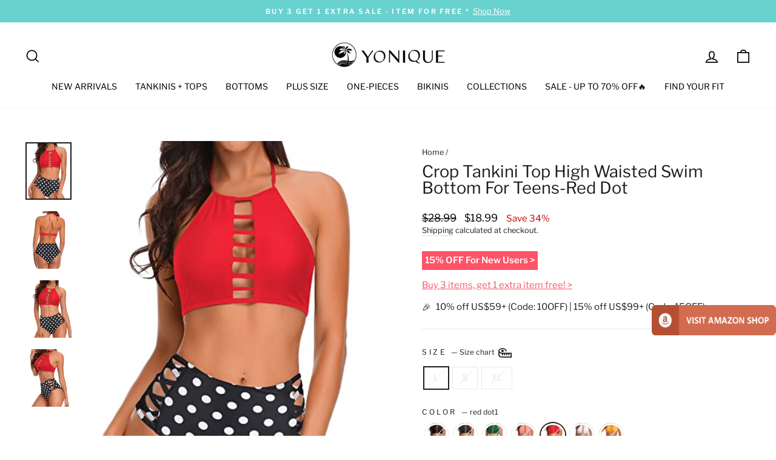

--- FILE ---
content_type: text/html; charset=utf-8
request_url: https://www.yoniqueswimsuits.com/products/womens-high-waisted-halter-criss-cross-keyhole-strappy-open-back-high-waisted-bikini-set-red-dot1
body_size: 32755
content:
<!doctype html>
<html class="no-js" lang="en" dir="ltr">
<head>
  <meta charset="utf-8">
  <meta http-equiv="X-UA-Compatible" content="IE=edge,chrome=1">
  <meta name="viewport" content="width=device-width,initial-scale=1">
  <meta name="theme-color" content="#4aaeab">
  <link rel="canonical" href="https://www.yoniqueswimsuits.com/products/womens-high-waisted-halter-criss-cross-keyhole-strappy-open-back-high-waisted-bikini-set-red-dot1">
  <link rel="preconnect" href="https://cdn.shopify.com" crossorigin>
  <link rel="preconnect" href="https://fonts.shopifycdn.com" crossorigin>
  <link rel="dns-prefetch" href="https://productreviews.shopifycdn.com">
  <link rel="dns-prefetch" href="https://ajax.googleapis.com">
  <link rel="dns-prefetch" href="https://maps.googleapis.com">
  <link rel="dns-prefetch" href="https://maps.gstatic.com"><link rel="shortcut icon" href="//www.yoniqueswimsuits.com/cdn/shop/files/ICO_32x32.jpg?v=1669694201" type="image/png" /><title>Crop Tankini Top High Waisted Swim Bottom For Teens-Red Dot
&ndash; Yonique
</title>
<meta name="description" content="Upgrade your swimwear collection with this high waisted halter criss cross bikini set, designed for both athletic performance and fashion-forward style.Features: Swimwear Type: two piece bikini set Style: cute, sexy bathing suits Fabric: 85% polyester, 15% spandex Top Type: crop top Closure: tie closure Neckline: high "><meta property="og:site_name" content="Yonique">
  <meta property="og:url" content="https://www.yoniqueswimsuits.com/products/womens-high-waisted-halter-criss-cross-keyhole-strappy-open-back-high-waisted-bikini-set-red-dot1">
  <meta property="og:title" content="Crop Tankini Top High Waisted Swim Bottom For Teens-Red Dot">
  <meta property="og:type" content="product">
  <meta property="og:description" content="Upgrade your swimwear collection with this high waisted halter criss cross bikini set, designed for both athletic performance and fashion-forward style.Features: Swimwear Type: two piece bikini set Style: cute, sexy bathing suits Fabric: 85% polyester, 15% spandex Top Type: crop top Closure: tie closure Neckline: high "><meta property="og:image" content="http://www.yoniqueswimsuits.com/cdn/shop/products/41soksVuMuL.jpg?v=1672886371">
    <meta property="og:image:secure_url" content="https://www.yoniqueswimsuits.com/cdn/shop/products/41soksVuMuL.jpg?v=1672886371">
    <meta property="og:image:width" content="400">
    <meta property="og:image:height" content="500"><meta name="twitter:site" content="@">
  <meta name="twitter:card" content="summary_large_image">
  <meta name="twitter:title" content="Crop Tankini Top High Waisted Swim Bottom For Teens-Red Dot">
  <meta name="twitter:description" content="Upgrade your swimwear collection with this high waisted halter criss cross bikini set, designed for both athletic performance and fashion-forward style.Features: Swimwear Type: two piece bikini set Style: cute, sexy bathing suits Fabric: 85% polyester, 15% spandex Top Type: crop top Closure: tie closure Neckline: high ">
<style data-shopify>@font-face {
  font-family: "Libre Franklin";
  font-weight: 400;
  font-style: normal;
  font-display: swap;
  src: url("//www.yoniqueswimsuits.com/cdn/fonts/libre_franklin/librefranklin_n4.a9b0508e1ffb743a0fd6d0614768959c54a27d86.woff2") format("woff2"),
       url("//www.yoniqueswimsuits.com/cdn/fonts/libre_franklin/librefranklin_n4.948f6f27caf8552b1a9560176e3f14eeb2c6f202.woff") format("woff");
}

  @font-face {
  font-family: "Libre Franklin";
  font-weight: 400;
  font-style: normal;
  font-display: swap;
  src: url("//www.yoniqueswimsuits.com/cdn/fonts/libre_franklin/librefranklin_n4.a9b0508e1ffb743a0fd6d0614768959c54a27d86.woff2") format("woff2"),
       url("//www.yoniqueswimsuits.com/cdn/fonts/libre_franklin/librefranklin_n4.948f6f27caf8552b1a9560176e3f14eeb2c6f202.woff") format("woff");
}


  @font-face {
  font-family: "Libre Franklin";
  font-weight: 600;
  font-style: normal;
  font-display: swap;
  src: url("//www.yoniqueswimsuits.com/cdn/fonts/libre_franklin/librefranklin_n6.c976b0b721ea92417572301ef17640150832a2b9.woff2") format("woff2"),
       url("//www.yoniqueswimsuits.com/cdn/fonts/libre_franklin/librefranklin_n6.bb41783c980fb0a0dad0f0403cbcc7159efe6030.woff") format("woff");
}

  @font-face {
  font-family: "Libre Franklin";
  font-weight: 400;
  font-style: italic;
  font-display: swap;
  src: url("//www.yoniqueswimsuits.com/cdn/fonts/libre_franklin/librefranklin_i4.5cee60cade760b32c7b489f9d561e97341909d7c.woff2") format("woff2"),
       url("//www.yoniqueswimsuits.com/cdn/fonts/libre_franklin/librefranklin_i4.2f9ee939c2cc82522dfb62e1a084861f9beeb411.woff") format("woff");
}

  @font-face {
  font-family: "Libre Franklin";
  font-weight: 600;
  font-style: italic;
  font-display: swap;
  src: url("//www.yoniqueswimsuits.com/cdn/fonts/libre_franklin/librefranklin_i6.7ae53255ab44c18176e5c1c169a009f635aeb949.woff2") format("woff2"),
       url("//www.yoniqueswimsuits.com/cdn/fonts/libre_franklin/librefranklin_i6.c8eb9c307a8e927dcb30218e64b5b81edbc09ee3.woff") format("woff");
}

</style><link href="//www.yoniqueswimsuits.com/cdn/shop/t/3/assets/theme.css?v=105346637633348579001759332420" rel="stylesheet" type="text/css" media="all" />
<style data-shopify>:root {
    --typeHeaderPrimary: "Libre Franklin";
    --typeHeaderFallback: sans-serif;
    --typeHeaderSize: 32px;
    --typeHeaderWeight: 400;
    --typeHeaderLineHeight: 1;
    --typeHeaderSpacing: 0.0em;

    --typeBasePrimary:"Libre Franklin";
    --typeBaseFallback:sans-serif;
    --typeBaseSize: 15px;
    --typeBaseWeight: 400;
    --typeBaseSpacing: 0.0em;
    --typeBaseLineHeight: 1.4;

    --typeCollectionTitle: 23px;

    --iconWeight: 4px;
    --iconLinecaps: miter;

    
      --buttonRadius: 0px;
    

    --colorGridOverlayOpacity: 0.1;
  }

  .placeholder-content {
    background-image: linear-gradient(100deg, #ffffff 40%, #f7f7f7 63%, #ffffff 79%);
  }</style><script>
    document.documentElement.className = document.documentElement.className.replace('no-js', 'js');

    window.theme = window.theme || {};
    theme.routes = {
      home: "/",
      cart: "/cart.js",
      cartPage: "/cart",
      cartAdd: "/cart/add.js",
      cartChange: "/cart/change.js",
      search: "/search"
    };
    theme.strings = {
      soldOut: "Sold Out",
      unavailable: "Unavailable",
      inStockLabel: "In stock, ready to ship",
      oneStockLabel: "Low stock - [count] item left",
      otherStockLabel: "Low stock - [count] items left",
      willNotShipUntil: "Ready to ship [date]",
      willBeInStockAfter: "Back in stock [date]",
      waitingForStock: "Inventory on the way",
      savePrice: "Save [saved_amount]",
      cartEmpty: "Your cart is currently empty.",
      cartTermsConfirmation: "You must agree with the terms and conditions of sales to check out",
      searchCollections: "Collections:",
      searchPages: "Pages:",
      searchArticles: "Articles:",
      productFrom: "from ",
    };
    theme.settings = {
      cartType: "drawer",
      isCustomerTemplate: false,
      moneyFormat: "${{amount}}",
      saveType: "percent",
      productImageSize: "natural",
      productImageCover: false,
      predictiveSearch: true,
      predictiveSearchType: "product",
      predictiveSearchVendor: false,
      predictiveSearchPrice: false,
      quickView: false,
      themeName: 'Impulse',
      themeVersion: "7.1.0"
    };
  </script>

  <script>window.performance && window.performance.mark && window.performance.mark('shopify.content_for_header.start');</script><meta name="google-site-verification" content="q9SQ9zkfis3IYWkUNVmjE2LLXuikOr8brUYv51v6aZs">
<meta id="shopify-digital-wallet" name="shopify-digital-wallet" content="/68345823531/digital_wallets/dialog">
<meta name="shopify-checkout-api-token" content="6887b33210dd836bc625f722c2173cf9">
<meta id="in-context-paypal-metadata" data-shop-id="68345823531" data-venmo-supported="false" data-environment="production" data-locale="en_US" data-paypal-v4="true" data-currency="USD">
<link rel="alternate" type="application/json+oembed" href="https://www.yoniqueswimsuits.com/products/womens-high-waisted-halter-criss-cross-keyhole-strappy-open-back-high-waisted-bikini-set-red-dot1.oembed">
<script async="async" src="/checkouts/internal/preloads.js?locale=en-US"></script>
<script id="shopify-features" type="application/json">{"accessToken":"6887b33210dd836bc625f722c2173cf9","betas":["rich-media-storefront-analytics"],"domain":"www.yoniqueswimsuits.com","predictiveSearch":true,"shopId":68345823531,"locale":"en"}</script>
<script>var Shopify = Shopify || {};
Shopify.shop = "yonique-swimsuit.myshopify.com";
Shopify.locale = "en";
Shopify.currency = {"active":"USD","rate":"1.0"};
Shopify.country = "US";
Shopify.theme = {"name":"Impulse","id":138692297003,"schema_name":"Impulse","schema_version":"7.1.0","theme_store_id":857,"role":"main"};
Shopify.theme.handle = "null";
Shopify.theme.style = {"id":null,"handle":null};
Shopify.cdnHost = "www.yoniqueswimsuits.com/cdn";
Shopify.routes = Shopify.routes || {};
Shopify.routes.root = "/";</script>
<script type="module">!function(o){(o.Shopify=o.Shopify||{}).modules=!0}(window);</script>
<script>!function(o){function n(){var o=[];function n(){o.push(Array.prototype.slice.apply(arguments))}return n.q=o,n}var t=o.Shopify=o.Shopify||{};t.loadFeatures=n(),t.autoloadFeatures=n()}(window);</script>
<script id="shop-js-analytics" type="application/json">{"pageType":"product"}</script>
<script defer="defer" async type="module" src="//www.yoniqueswimsuits.com/cdn/shopifycloud/shop-js/modules/v2/client.init-shop-cart-sync_BN7fPSNr.en.esm.js"></script>
<script defer="defer" async type="module" src="//www.yoniqueswimsuits.com/cdn/shopifycloud/shop-js/modules/v2/chunk.common_Cbph3Kss.esm.js"></script>
<script defer="defer" async type="module" src="//www.yoniqueswimsuits.com/cdn/shopifycloud/shop-js/modules/v2/chunk.modal_DKumMAJ1.esm.js"></script>
<script type="module">
  await import("//www.yoniqueswimsuits.com/cdn/shopifycloud/shop-js/modules/v2/client.init-shop-cart-sync_BN7fPSNr.en.esm.js");
await import("//www.yoniqueswimsuits.com/cdn/shopifycloud/shop-js/modules/v2/chunk.common_Cbph3Kss.esm.js");
await import("//www.yoniqueswimsuits.com/cdn/shopifycloud/shop-js/modules/v2/chunk.modal_DKumMAJ1.esm.js");

  window.Shopify.SignInWithShop?.initShopCartSync?.({"fedCMEnabled":true,"windoidEnabled":true});

</script>
<script id="__st">var __st={"a":68345823531,"offset":-18000,"reqid":"163010e2-6ea9-42a9-800d-1aa1cf46258e-1769768552","pageurl":"www.yoniqueswimsuits.com\/products\/womens-high-waisted-halter-criss-cross-keyhole-strappy-open-back-high-waisted-bikini-set-red-dot1","u":"7e5bf78ab0fb","p":"product","rtyp":"product","rid":8067687973163};</script>
<script>window.ShopifyPaypalV4VisibilityTracking = true;</script>
<script id="captcha-bootstrap">!function(){'use strict';const t='contact',e='account',n='new_comment',o=[[t,t],['blogs',n],['comments',n],[t,'customer']],c=[[e,'customer_login'],[e,'guest_login'],[e,'recover_customer_password'],[e,'create_customer']],r=t=>t.map((([t,e])=>`form[action*='/${t}']:not([data-nocaptcha='true']) input[name='form_type'][value='${e}']`)).join(','),a=t=>()=>t?[...document.querySelectorAll(t)].map((t=>t.form)):[];function s(){const t=[...o],e=r(t);return a(e)}const i='password',u='form_key',d=['recaptcha-v3-token','g-recaptcha-response','h-captcha-response',i],f=()=>{try{return window.sessionStorage}catch{return}},m='__shopify_v',_=t=>t.elements[u];function p(t,e,n=!1){try{const o=window.sessionStorage,c=JSON.parse(o.getItem(e)),{data:r}=function(t){const{data:e,action:n}=t;return t[m]||n?{data:e,action:n}:{data:t,action:n}}(c);for(const[e,n]of Object.entries(r))t.elements[e]&&(t.elements[e].value=n);n&&o.removeItem(e)}catch(o){console.error('form repopulation failed',{error:o})}}const l='form_type',E='cptcha';function T(t){t.dataset[E]=!0}const w=window,h=w.document,L='Shopify',v='ce_forms',y='captcha';let A=!1;((t,e)=>{const n=(g='f06e6c50-85a8-45c8-87d0-21a2b65856fe',I='https://cdn.shopify.com/shopifycloud/storefront-forms-hcaptcha/ce_storefront_forms_captcha_hcaptcha.v1.5.2.iife.js',D={infoText:'Protected by hCaptcha',privacyText:'Privacy',termsText:'Terms'},(t,e,n)=>{const o=w[L][v],c=o.bindForm;if(c)return c(t,g,e,D).then(n);var r;o.q.push([[t,g,e,D],n]),r=I,A||(h.body.append(Object.assign(h.createElement('script'),{id:'captcha-provider',async:!0,src:r})),A=!0)});var g,I,D;w[L]=w[L]||{},w[L][v]=w[L][v]||{},w[L][v].q=[],w[L][y]=w[L][y]||{},w[L][y].protect=function(t,e){n(t,void 0,e),T(t)},Object.freeze(w[L][y]),function(t,e,n,w,h,L){const[v,y,A,g]=function(t,e,n){const i=e?o:[],u=t?c:[],d=[...i,...u],f=r(d),m=r(i),_=r(d.filter((([t,e])=>n.includes(e))));return[a(f),a(m),a(_),s()]}(w,h,L),I=t=>{const e=t.target;return e instanceof HTMLFormElement?e:e&&e.form},D=t=>v().includes(t);t.addEventListener('submit',(t=>{const e=I(t);if(!e)return;const n=D(e)&&!e.dataset.hcaptchaBound&&!e.dataset.recaptchaBound,o=_(e),c=g().includes(e)&&(!o||!o.value);(n||c)&&t.preventDefault(),c&&!n&&(function(t){try{if(!f())return;!function(t){const e=f();if(!e)return;const n=_(t);if(!n)return;const o=n.value;o&&e.removeItem(o)}(t);const e=Array.from(Array(32),(()=>Math.random().toString(36)[2])).join('');!function(t,e){_(t)||t.append(Object.assign(document.createElement('input'),{type:'hidden',name:u})),t.elements[u].value=e}(t,e),function(t,e){const n=f();if(!n)return;const o=[...t.querySelectorAll(`input[type='${i}']`)].map((({name:t})=>t)),c=[...d,...o],r={};for(const[a,s]of new FormData(t).entries())c.includes(a)||(r[a]=s);n.setItem(e,JSON.stringify({[m]:1,action:t.action,data:r}))}(t,e)}catch(e){console.error('failed to persist form',e)}}(e),e.submit())}));const S=(t,e)=>{t&&!t.dataset[E]&&(n(t,e.some((e=>e===t))),T(t))};for(const o of['focusin','change'])t.addEventListener(o,(t=>{const e=I(t);D(e)&&S(e,y())}));const B=e.get('form_key'),M=e.get(l),P=B&&M;t.addEventListener('DOMContentLoaded',(()=>{const t=y();if(P)for(const e of t)e.elements[l].value===M&&p(e,B);[...new Set([...A(),...v().filter((t=>'true'===t.dataset.shopifyCaptcha))])].forEach((e=>S(e,t)))}))}(h,new URLSearchParams(w.location.search),n,t,e,['guest_login'])})(!0,!0)}();</script>
<script integrity="sha256-4kQ18oKyAcykRKYeNunJcIwy7WH5gtpwJnB7kiuLZ1E=" data-source-attribution="shopify.loadfeatures" defer="defer" src="//www.yoniqueswimsuits.com/cdn/shopifycloud/storefront/assets/storefront/load_feature-a0a9edcb.js" crossorigin="anonymous"></script>
<script data-source-attribution="shopify.dynamic_checkout.dynamic.init">var Shopify=Shopify||{};Shopify.PaymentButton=Shopify.PaymentButton||{isStorefrontPortableWallets:!0,init:function(){window.Shopify.PaymentButton.init=function(){};var t=document.createElement("script");t.src="https://www.yoniqueswimsuits.com/cdn/shopifycloud/portable-wallets/latest/portable-wallets.en.js",t.type="module",document.head.appendChild(t)}};
</script>
<script data-source-attribution="shopify.dynamic_checkout.buyer_consent">
  function portableWalletsHideBuyerConsent(e){var t=document.getElementById("shopify-buyer-consent"),n=document.getElementById("shopify-subscription-policy-button");t&&n&&(t.classList.add("hidden"),t.setAttribute("aria-hidden","true"),n.removeEventListener("click",e))}function portableWalletsShowBuyerConsent(e){var t=document.getElementById("shopify-buyer-consent"),n=document.getElementById("shopify-subscription-policy-button");t&&n&&(t.classList.remove("hidden"),t.removeAttribute("aria-hidden"),n.addEventListener("click",e))}window.Shopify?.PaymentButton&&(window.Shopify.PaymentButton.hideBuyerConsent=portableWalletsHideBuyerConsent,window.Shopify.PaymentButton.showBuyerConsent=portableWalletsShowBuyerConsent);
</script>
<script data-source-attribution="shopify.dynamic_checkout.cart.bootstrap">document.addEventListener("DOMContentLoaded",(function(){function t(){return document.querySelector("shopify-accelerated-checkout-cart, shopify-accelerated-checkout")}if(t())Shopify.PaymentButton.init();else{new MutationObserver((function(e,n){t()&&(Shopify.PaymentButton.init(),n.disconnect())})).observe(document.body,{childList:!0,subtree:!0})}}));
</script>
<link id="shopify-accelerated-checkout-styles" rel="stylesheet" media="screen" href="https://www.yoniqueswimsuits.com/cdn/shopifycloud/portable-wallets/latest/accelerated-checkout-backwards-compat.css" crossorigin="anonymous">
<style id="shopify-accelerated-checkout-cart">
        #shopify-buyer-consent {
  margin-top: 1em;
  display: inline-block;
  width: 100%;
}

#shopify-buyer-consent.hidden {
  display: none;
}

#shopify-subscription-policy-button {
  background: none;
  border: none;
  padding: 0;
  text-decoration: underline;
  font-size: inherit;
  cursor: pointer;
}

#shopify-subscription-policy-button::before {
  box-shadow: none;
}

      </style>

<script>window.performance && window.performance.mark && window.performance.mark('shopify.content_for_header.end');</script>

  <script src="//www.yoniqueswimsuits.com/cdn/shop/t/3/assets/vendor-scripts-v11.js" defer="defer"></script><script src="//www.yoniqueswimsuits.com/cdn/shop/t/3/assets/theme.js?v=82567312778419079821672368381" defer="defer"></script>
  
<!-- Google tag (gtag.js) -->
<script async src="https://www.googletagmanager.com/gtag/js?id=G-P7RT3DDYZB"></script>
<script>
  window.dataLayer = window.dataLayer || [];
  function gtag(){dataLayer.push(arguments);}
  gtag('js', new Date());

  gtag('config', 'G-P7RT3DDYZB');
</script>

<!-- Google Tag Manager -->
<script>(function(w,d,s,l,i){w[l]=w[l]||[];w[l].push({'gtm.start':
new Date().getTime(),event:'gtm.js'});var f=d.getElementsByTagName(s)[0],
j=d.createElement(s),dl=l!='dataLayer'?'&l='+l:'';j.async=true;j.src=
'https://www.googletagmanager.com/gtm.js?id='+i+dl;f.parentNode.insertBefore(j,f);
})(window,document,'script','dataLayer','GTM-KQ87WRD');</script>
<!-- End Google Tag Manager -->  

<!-- Pinterest --> 
<meta name="p:domain_verify" content="ea4940c89b1a58ae67b6e0699aa3e7fb"/>

 
  
<link href="https://monorail-edge.shopifysvc.com" rel="dns-prefetch">
<script>(function(){if ("sendBeacon" in navigator && "performance" in window) {try {var session_token_from_headers = performance.getEntriesByType('navigation')[0].serverTiming.find(x => x.name == '_s').description;} catch {var session_token_from_headers = undefined;}var session_cookie_matches = document.cookie.match(/_shopify_s=([^;]*)/);var session_token_from_cookie = session_cookie_matches && session_cookie_matches.length === 2 ? session_cookie_matches[1] : "";var session_token = session_token_from_headers || session_token_from_cookie || "";function handle_abandonment_event(e) {var entries = performance.getEntries().filter(function(entry) {return /monorail-edge.shopifysvc.com/.test(entry.name);});if (!window.abandonment_tracked && entries.length === 0) {window.abandonment_tracked = true;var currentMs = Date.now();var navigation_start = performance.timing.navigationStart;var payload = {shop_id: 68345823531,url: window.location.href,navigation_start,duration: currentMs - navigation_start,session_token,page_type: "product"};window.navigator.sendBeacon("https://monorail-edge.shopifysvc.com/v1/produce", JSON.stringify({schema_id: "online_store_buyer_site_abandonment/1.1",payload: payload,metadata: {event_created_at_ms: currentMs,event_sent_at_ms: currentMs}}));}}window.addEventListener('pagehide', handle_abandonment_event);}}());</script>
<script id="web-pixels-manager-setup">(function e(e,d,r,n,o){if(void 0===o&&(o={}),!Boolean(null===(a=null===(i=window.Shopify)||void 0===i?void 0:i.analytics)||void 0===a?void 0:a.replayQueue)){var i,a;window.Shopify=window.Shopify||{};var t=window.Shopify;t.analytics=t.analytics||{};var s=t.analytics;s.replayQueue=[],s.publish=function(e,d,r){return s.replayQueue.push([e,d,r]),!0};try{self.performance.mark("wpm:start")}catch(e){}var l=function(){var e={modern:/Edge?\/(1{2}[4-9]|1[2-9]\d|[2-9]\d{2}|\d{4,})\.\d+(\.\d+|)|Firefox\/(1{2}[4-9]|1[2-9]\d|[2-9]\d{2}|\d{4,})\.\d+(\.\d+|)|Chrom(ium|e)\/(9{2}|\d{3,})\.\d+(\.\d+|)|(Maci|X1{2}).+ Version\/(15\.\d+|(1[6-9]|[2-9]\d|\d{3,})\.\d+)([,.]\d+|)( \(\w+\)|)( Mobile\/\w+|) Safari\/|Chrome.+OPR\/(9{2}|\d{3,})\.\d+\.\d+|(CPU[ +]OS|iPhone[ +]OS|CPU[ +]iPhone|CPU IPhone OS|CPU iPad OS)[ +]+(15[._]\d+|(1[6-9]|[2-9]\d|\d{3,})[._]\d+)([._]\d+|)|Android:?[ /-](13[3-9]|1[4-9]\d|[2-9]\d{2}|\d{4,})(\.\d+|)(\.\d+|)|Android.+Firefox\/(13[5-9]|1[4-9]\d|[2-9]\d{2}|\d{4,})\.\d+(\.\d+|)|Android.+Chrom(ium|e)\/(13[3-9]|1[4-9]\d|[2-9]\d{2}|\d{4,})\.\d+(\.\d+|)|SamsungBrowser\/([2-9]\d|\d{3,})\.\d+/,legacy:/Edge?\/(1[6-9]|[2-9]\d|\d{3,})\.\d+(\.\d+|)|Firefox\/(5[4-9]|[6-9]\d|\d{3,})\.\d+(\.\d+|)|Chrom(ium|e)\/(5[1-9]|[6-9]\d|\d{3,})\.\d+(\.\d+|)([\d.]+$|.*Safari\/(?![\d.]+ Edge\/[\d.]+$))|(Maci|X1{2}).+ Version\/(10\.\d+|(1[1-9]|[2-9]\d|\d{3,})\.\d+)([,.]\d+|)( \(\w+\)|)( Mobile\/\w+|) Safari\/|Chrome.+OPR\/(3[89]|[4-9]\d|\d{3,})\.\d+\.\d+|(CPU[ +]OS|iPhone[ +]OS|CPU[ +]iPhone|CPU IPhone OS|CPU iPad OS)[ +]+(10[._]\d+|(1[1-9]|[2-9]\d|\d{3,})[._]\d+)([._]\d+|)|Android:?[ /-](13[3-9]|1[4-9]\d|[2-9]\d{2}|\d{4,})(\.\d+|)(\.\d+|)|Mobile Safari.+OPR\/([89]\d|\d{3,})\.\d+\.\d+|Android.+Firefox\/(13[5-9]|1[4-9]\d|[2-9]\d{2}|\d{4,})\.\d+(\.\d+|)|Android.+Chrom(ium|e)\/(13[3-9]|1[4-9]\d|[2-9]\d{2}|\d{4,})\.\d+(\.\d+|)|Android.+(UC? ?Browser|UCWEB|U3)[ /]?(15\.([5-9]|\d{2,})|(1[6-9]|[2-9]\d|\d{3,})\.\d+)\.\d+|SamsungBrowser\/(5\.\d+|([6-9]|\d{2,})\.\d+)|Android.+MQ{2}Browser\/(14(\.(9|\d{2,})|)|(1[5-9]|[2-9]\d|\d{3,})(\.\d+|))(\.\d+|)|K[Aa][Ii]OS\/(3\.\d+|([4-9]|\d{2,})\.\d+)(\.\d+|)/},d=e.modern,r=e.legacy,n=navigator.userAgent;return n.match(d)?"modern":n.match(r)?"legacy":"unknown"}(),u="modern"===l?"modern":"legacy",c=(null!=n?n:{modern:"",legacy:""})[u],f=function(e){return[e.baseUrl,"/wpm","/b",e.hashVersion,"modern"===e.buildTarget?"m":"l",".js"].join("")}({baseUrl:d,hashVersion:r,buildTarget:u}),m=function(e){var d=e.version,r=e.bundleTarget,n=e.surface,o=e.pageUrl,i=e.monorailEndpoint;return{emit:function(e){var a=e.status,t=e.errorMsg,s=(new Date).getTime(),l=JSON.stringify({metadata:{event_sent_at_ms:s},events:[{schema_id:"web_pixels_manager_load/3.1",payload:{version:d,bundle_target:r,page_url:o,status:a,surface:n,error_msg:t},metadata:{event_created_at_ms:s}}]});if(!i)return console&&console.warn&&console.warn("[Web Pixels Manager] No Monorail endpoint provided, skipping logging."),!1;try{return self.navigator.sendBeacon.bind(self.navigator)(i,l)}catch(e){}var u=new XMLHttpRequest;try{return u.open("POST",i,!0),u.setRequestHeader("Content-Type","text/plain"),u.send(l),!0}catch(e){return console&&console.warn&&console.warn("[Web Pixels Manager] Got an unhandled error while logging to Monorail."),!1}}}}({version:r,bundleTarget:l,surface:e.surface,pageUrl:self.location.href,monorailEndpoint:e.monorailEndpoint});try{o.browserTarget=l,function(e){var d=e.src,r=e.async,n=void 0===r||r,o=e.onload,i=e.onerror,a=e.sri,t=e.scriptDataAttributes,s=void 0===t?{}:t,l=document.createElement("script"),u=document.querySelector("head"),c=document.querySelector("body");if(l.async=n,l.src=d,a&&(l.integrity=a,l.crossOrigin="anonymous"),s)for(var f in s)if(Object.prototype.hasOwnProperty.call(s,f))try{l.dataset[f]=s[f]}catch(e){}if(o&&l.addEventListener("load",o),i&&l.addEventListener("error",i),u)u.appendChild(l);else{if(!c)throw new Error("Did not find a head or body element to append the script");c.appendChild(l)}}({src:f,async:!0,onload:function(){if(!function(){var e,d;return Boolean(null===(d=null===(e=window.Shopify)||void 0===e?void 0:e.analytics)||void 0===d?void 0:d.initialized)}()){var d=window.webPixelsManager.init(e)||void 0;if(d){var r=window.Shopify.analytics;r.replayQueue.forEach((function(e){var r=e[0],n=e[1],o=e[2];d.publishCustomEvent(r,n,o)})),r.replayQueue=[],r.publish=d.publishCustomEvent,r.visitor=d.visitor,r.initialized=!0}}},onerror:function(){return m.emit({status:"failed",errorMsg:"".concat(f," has failed to load")})},sri:function(e){var d=/^sha384-[A-Za-z0-9+/=]+$/;return"string"==typeof e&&d.test(e)}(c)?c:"",scriptDataAttributes:o}),m.emit({status:"loading"})}catch(e){m.emit({status:"failed",errorMsg:(null==e?void 0:e.message)||"Unknown error"})}}})({shopId: 68345823531,storefrontBaseUrl: "https://www.yoniqueswimsuits.com",extensionsBaseUrl: "https://extensions.shopifycdn.com/cdn/shopifycloud/web-pixels-manager",monorailEndpoint: "https://monorail-edge.shopifysvc.com/unstable/produce_batch",surface: "storefront-renderer",enabledBetaFlags: ["2dca8a86"],webPixelsConfigList: [{"id":"745210155","configuration":"{\"config\":\"{\\\"pixel_id\\\":\\\"G-P7RT3DDYZB\\\",\\\"target_country\\\":\\\"US\\\",\\\"gtag_events\\\":[{\\\"type\\\":\\\"begin_checkout\\\",\\\"action_label\\\":\\\"G-P7RT3DDYZB\\\"},{\\\"type\\\":\\\"search\\\",\\\"action_label\\\":\\\"G-P7RT3DDYZB\\\"},{\\\"type\\\":\\\"view_item\\\",\\\"action_label\\\":[\\\"G-P7RT3DDYZB\\\",\\\"MC-9KDFKH09WB\\\"]},{\\\"type\\\":\\\"purchase\\\",\\\"action_label\\\":[\\\"G-P7RT3DDYZB\\\",\\\"MC-9KDFKH09WB\\\"]},{\\\"type\\\":\\\"page_view\\\",\\\"action_label\\\":[\\\"G-P7RT3DDYZB\\\",\\\"MC-9KDFKH09WB\\\"]},{\\\"type\\\":\\\"add_payment_info\\\",\\\"action_label\\\":\\\"G-P7RT3DDYZB\\\"},{\\\"type\\\":\\\"add_to_cart\\\",\\\"action_label\\\":\\\"G-P7RT3DDYZB\\\"}],\\\"enable_monitoring_mode\\\":false}\"}","eventPayloadVersion":"v1","runtimeContext":"OPEN","scriptVersion":"b2a88bafab3e21179ed38636efcd8a93","type":"APP","apiClientId":1780363,"privacyPurposes":[],"dataSharingAdjustments":{"protectedCustomerApprovalScopes":["read_customer_address","read_customer_email","read_customer_name","read_customer_personal_data","read_customer_phone"]}},{"id":"181666091","configuration":"{\"tagID\":\"2612741844541\"}","eventPayloadVersion":"v1","runtimeContext":"STRICT","scriptVersion":"18031546ee651571ed29edbe71a3550b","type":"APP","apiClientId":3009811,"privacyPurposes":["ANALYTICS","MARKETING","SALE_OF_DATA"],"dataSharingAdjustments":{"protectedCustomerApprovalScopes":["read_customer_address","read_customer_email","read_customer_name","read_customer_personal_data","read_customer_phone"]}},{"id":"53772587","configuration":"{\"myshopifyDomain\":\"yonique-swimsuit.myshopify.com\"}","eventPayloadVersion":"v1","runtimeContext":"STRICT","scriptVersion":"23b97d18e2aa74363140dc29c9284e87","type":"APP","apiClientId":2775569,"privacyPurposes":["ANALYTICS","MARKETING","SALE_OF_DATA"],"dataSharingAdjustments":{"protectedCustomerApprovalScopes":["read_customer_address","read_customer_email","read_customer_name","read_customer_phone","read_customer_personal_data"]}},{"id":"shopify-app-pixel","configuration":"{}","eventPayloadVersion":"v1","runtimeContext":"STRICT","scriptVersion":"0450","apiClientId":"shopify-pixel","type":"APP","privacyPurposes":["ANALYTICS","MARKETING"]},{"id":"shopify-custom-pixel","eventPayloadVersion":"v1","runtimeContext":"LAX","scriptVersion":"0450","apiClientId":"shopify-pixel","type":"CUSTOM","privacyPurposes":["ANALYTICS","MARKETING"]}],isMerchantRequest: false,initData: {"shop":{"name":"Yonique","paymentSettings":{"currencyCode":"USD"},"myshopifyDomain":"yonique-swimsuit.myshopify.com","countryCode":"HK","storefrontUrl":"https:\/\/www.yoniqueswimsuits.com"},"customer":null,"cart":null,"checkout":null,"productVariants":[{"price":{"amount":18.99,"currencyCode":"USD"},"product":{"title":"Crop Tankini Top High Waisted Swim Bottom For Teens-Red Dot","vendor":"Yonique","id":"8067687973163","untranslatedTitle":"Crop Tankini Top High Waisted Swim Bottom For Teens-Red Dot","url":"\/products\/womens-high-waisted-halter-criss-cross-keyhole-strappy-open-back-high-waisted-bikini-set-red-dot1","type":"Bikini"},"id":"44287089606955","image":{"src":"\/\/www.yoniqueswimsuits.com\/cdn\/shop\/products\/41soksVuMuL.jpg?v=1672886371"},"sku":"Y190507-RED-L","title":"L \/ red dot1","untranslatedTitle":"L \/ red dot1"},{"price":{"amount":20.99,"currencyCode":"USD"},"product":{"title":"Crop Tankini Top High Waisted Swim Bottom For Teens-Red Dot","vendor":"Yonique","id":"8067687973163","untranslatedTitle":"Crop Tankini Top High Waisted Swim Bottom For Teens-Red Dot","url":"\/products\/womens-high-waisted-halter-criss-cross-keyhole-strappy-open-back-high-waisted-bikini-set-red-dot1","type":"Bikini"},"id":"44287089639723","image":{"src":"\/\/www.yoniqueswimsuits.com\/cdn\/shop\/products\/41soksVuMuL.jpg?v=1672886371"},"sku":"Y190507-RED-S","title":"S \/ red dot1","untranslatedTitle":"S \/ red dot1"},{"price":{"amount":18.99,"currencyCode":"USD"},"product":{"title":"Crop Tankini Top High Waisted Swim Bottom For Teens-Red Dot","vendor":"Yonique","id":"8067687973163","untranslatedTitle":"Crop Tankini Top High Waisted Swim Bottom For Teens-Red Dot","url":"\/products\/womens-high-waisted-halter-criss-cross-keyhole-strappy-open-back-high-waisted-bikini-set-red-dot1","type":"Bikini"},"id":"44287089672491","image":{"src":"\/\/www.yoniqueswimsuits.com\/cdn\/shop\/products\/41soksVuMuL.jpg?v=1672886371"},"sku":"Y190507-RED-XL","title":"XL \/ red dot1","untranslatedTitle":"XL \/ red dot1"}],"purchasingCompany":null},},"https://www.yoniqueswimsuits.com/cdn","1d2a099fw23dfb22ep557258f5m7a2edbae",{"modern":"","legacy":""},{"shopId":"68345823531","storefrontBaseUrl":"https:\/\/www.yoniqueswimsuits.com","extensionBaseUrl":"https:\/\/extensions.shopifycdn.com\/cdn\/shopifycloud\/web-pixels-manager","surface":"storefront-renderer","enabledBetaFlags":"[\"2dca8a86\"]","isMerchantRequest":"false","hashVersion":"1d2a099fw23dfb22ep557258f5m7a2edbae","publish":"custom","events":"[[\"page_viewed\",{}],[\"product_viewed\",{\"productVariant\":{\"price\":{\"amount\":18.99,\"currencyCode\":\"USD\"},\"product\":{\"title\":\"Crop Tankini Top High Waisted Swim Bottom For Teens-Red Dot\",\"vendor\":\"Yonique\",\"id\":\"8067687973163\",\"untranslatedTitle\":\"Crop Tankini Top High Waisted Swim Bottom For Teens-Red Dot\",\"url\":\"\/products\/womens-high-waisted-halter-criss-cross-keyhole-strappy-open-back-high-waisted-bikini-set-red-dot1\",\"type\":\"Bikini\"},\"id\":\"44287089606955\",\"image\":{\"src\":\"\/\/www.yoniqueswimsuits.com\/cdn\/shop\/products\/41soksVuMuL.jpg?v=1672886371\"},\"sku\":\"Y190507-RED-L\",\"title\":\"L \/ red dot1\",\"untranslatedTitle\":\"L \/ red dot1\"}}]]"});</script><script>
  window.ShopifyAnalytics = window.ShopifyAnalytics || {};
  window.ShopifyAnalytics.meta = window.ShopifyAnalytics.meta || {};
  window.ShopifyAnalytics.meta.currency = 'USD';
  var meta = {"product":{"id":8067687973163,"gid":"gid:\/\/shopify\/Product\/8067687973163","vendor":"Yonique","type":"Bikini","handle":"womens-high-waisted-halter-criss-cross-keyhole-strappy-open-back-high-waisted-bikini-set-red-dot1","variants":[{"id":44287089606955,"price":1899,"name":"Crop Tankini Top High Waisted Swim Bottom For Teens-Red Dot - L \/ red dot1","public_title":"L \/ red dot1","sku":"Y190507-RED-L"},{"id":44287089639723,"price":2099,"name":"Crop Tankini Top High Waisted Swim Bottom For Teens-Red Dot - S \/ red dot1","public_title":"S \/ red dot1","sku":"Y190507-RED-S"},{"id":44287089672491,"price":1899,"name":"Crop Tankini Top High Waisted Swim Bottom For Teens-Red Dot - XL \/ red dot1","public_title":"XL \/ red dot1","sku":"Y190507-RED-XL"}],"remote":false},"page":{"pageType":"product","resourceType":"product","resourceId":8067687973163,"requestId":"163010e2-6ea9-42a9-800d-1aa1cf46258e-1769768552"}};
  for (var attr in meta) {
    window.ShopifyAnalytics.meta[attr] = meta[attr];
  }
</script>
<script class="analytics">
  (function () {
    var customDocumentWrite = function(content) {
      var jquery = null;

      if (window.jQuery) {
        jquery = window.jQuery;
      } else if (window.Checkout && window.Checkout.$) {
        jquery = window.Checkout.$;
      }

      if (jquery) {
        jquery('body').append(content);
      }
    };

    var hasLoggedConversion = function(token) {
      if (token) {
        return document.cookie.indexOf('loggedConversion=' + token) !== -1;
      }
      return false;
    }

    var setCookieIfConversion = function(token) {
      if (token) {
        var twoMonthsFromNow = new Date(Date.now());
        twoMonthsFromNow.setMonth(twoMonthsFromNow.getMonth() + 2);

        document.cookie = 'loggedConversion=' + token + '; expires=' + twoMonthsFromNow;
      }
    }

    var trekkie = window.ShopifyAnalytics.lib = window.trekkie = window.trekkie || [];
    if (trekkie.integrations) {
      return;
    }
    trekkie.methods = [
      'identify',
      'page',
      'ready',
      'track',
      'trackForm',
      'trackLink'
    ];
    trekkie.factory = function(method) {
      return function() {
        var args = Array.prototype.slice.call(arguments);
        args.unshift(method);
        trekkie.push(args);
        return trekkie;
      };
    };
    for (var i = 0; i < trekkie.methods.length; i++) {
      var key = trekkie.methods[i];
      trekkie[key] = trekkie.factory(key);
    }
    trekkie.load = function(config) {
      trekkie.config = config || {};
      trekkie.config.initialDocumentCookie = document.cookie;
      var first = document.getElementsByTagName('script')[0];
      var script = document.createElement('script');
      script.type = 'text/javascript';
      script.onerror = function(e) {
        var scriptFallback = document.createElement('script');
        scriptFallback.type = 'text/javascript';
        scriptFallback.onerror = function(error) {
                var Monorail = {
      produce: function produce(monorailDomain, schemaId, payload) {
        var currentMs = new Date().getTime();
        var event = {
          schema_id: schemaId,
          payload: payload,
          metadata: {
            event_created_at_ms: currentMs,
            event_sent_at_ms: currentMs
          }
        };
        return Monorail.sendRequest("https://" + monorailDomain + "/v1/produce", JSON.stringify(event));
      },
      sendRequest: function sendRequest(endpointUrl, payload) {
        // Try the sendBeacon API
        if (window && window.navigator && typeof window.navigator.sendBeacon === 'function' && typeof window.Blob === 'function' && !Monorail.isIos12()) {
          var blobData = new window.Blob([payload], {
            type: 'text/plain'
          });

          if (window.navigator.sendBeacon(endpointUrl, blobData)) {
            return true;
          } // sendBeacon was not successful

        } // XHR beacon

        var xhr = new XMLHttpRequest();

        try {
          xhr.open('POST', endpointUrl);
          xhr.setRequestHeader('Content-Type', 'text/plain');
          xhr.send(payload);
        } catch (e) {
          console.log(e);
        }

        return false;
      },
      isIos12: function isIos12() {
        return window.navigator.userAgent.lastIndexOf('iPhone; CPU iPhone OS 12_') !== -1 || window.navigator.userAgent.lastIndexOf('iPad; CPU OS 12_') !== -1;
      }
    };
    Monorail.produce('monorail-edge.shopifysvc.com',
      'trekkie_storefront_load_errors/1.1',
      {shop_id: 68345823531,
      theme_id: 138692297003,
      app_name: "storefront",
      context_url: window.location.href,
      source_url: "//www.yoniqueswimsuits.com/cdn/s/trekkie.storefront.c59ea00e0474b293ae6629561379568a2d7c4bba.min.js"});

        };
        scriptFallback.async = true;
        scriptFallback.src = '//www.yoniqueswimsuits.com/cdn/s/trekkie.storefront.c59ea00e0474b293ae6629561379568a2d7c4bba.min.js';
        first.parentNode.insertBefore(scriptFallback, first);
      };
      script.async = true;
      script.src = '//www.yoniqueswimsuits.com/cdn/s/trekkie.storefront.c59ea00e0474b293ae6629561379568a2d7c4bba.min.js';
      first.parentNode.insertBefore(script, first);
    };
    trekkie.load(
      {"Trekkie":{"appName":"storefront","development":false,"defaultAttributes":{"shopId":68345823531,"isMerchantRequest":null,"themeId":138692297003,"themeCityHash":"7342013241353696651","contentLanguage":"en","currency":"USD","eventMetadataId":"2bea7293-78ae-4150-acfb-3a589b64e3b5"},"isServerSideCookieWritingEnabled":true,"monorailRegion":"shop_domain","enabledBetaFlags":["65f19447","b5387b81"]},"Session Attribution":{},"S2S":{"facebookCapiEnabled":false,"source":"trekkie-storefront-renderer","apiClientId":580111}}
    );

    var loaded = false;
    trekkie.ready(function() {
      if (loaded) return;
      loaded = true;

      window.ShopifyAnalytics.lib = window.trekkie;

      var originalDocumentWrite = document.write;
      document.write = customDocumentWrite;
      try { window.ShopifyAnalytics.merchantGoogleAnalytics.call(this); } catch(error) {};
      document.write = originalDocumentWrite;

      window.ShopifyAnalytics.lib.page(null,{"pageType":"product","resourceType":"product","resourceId":8067687973163,"requestId":"163010e2-6ea9-42a9-800d-1aa1cf46258e-1769768552","shopifyEmitted":true});

      var match = window.location.pathname.match(/checkouts\/(.+)\/(thank_you|post_purchase)/)
      var token = match? match[1]: undefined;
      if (!hasLoggedConversion(token)) {
        setCookieIfConversion(token);
        window.ShopifyAnalytics.lib.track("Viewed Product",{"currency":"USD","variantId":44287089606955,"productId":8067687973163,"productGid":"gid:\/\/shopify\/Product\/8067687973163","name":"Crop Tankini Top High Waisted Swim Bottom For Teens-Red Dot - L \/ red dot1","price":"18.99","sku":"Y190507-RED-L","brand":"Yonique","variant":"L \/ red dot1","category":"Bikini","nonInteraction":true,"remote":false},undefined,undefined,{"shopifyEmitted":true});
      window.ShopifyAnalytics.lib.track("monorail:\/\/trekkie_storefront_viewed_product\/1.1",{"currency":"USD","variantId":44287089606955,"productId":8067687973163,"productGid":"gid:\/\/shopify\/Product\/8067687973163","name":"Crop Tankini Top High Waisted Swim Bottom For Teens-Red Dot - L \/ red dot1","price":"18.99","sku":"Y190507-RED-L","brand":"Yonique","variant":"L \/ red dot1","category":"Bikini","nonInteraction":true,"remote":false,"referer":"https:\/\/www.yoniqueswimsuits.com\/products\/womens-high-waisted-halter-criss-cross-keyhole-strappy-open-back-high-waisted-bikini-set-red-dot1"});
      }
    });


        var eventsListenerScript = document.createElement('script');
        eventsListenerScript.async = true;
        eventsListenerScript.src = "//www.yoniqueswimsuits.com/cdn/shopifycloud/storefront/assets/shop_events_listener-3da45d37.js";
        document.getElementsByTagName('head')[0].appendChild(eventsListenerScript);

})();</script>
<script
  defer
  src="https://www.yoniqueswimsuits.com/cdn/shopifycloud/perf-kit/shopify-perf-kit-3.1.0.min.js"
  data-application="storefront-renderer"
  data-shop-id="68345823531"
  data-render-region="gcp-us-central1"
  data-page-type="product"
  data-theme-instance-id="138692297003"
  data-theme-name="Impulse"
  data-theme-version="7.1.0"
  data-monorail-region="shop_domain"
  data-resource-timing-sampling-rate="10"
  data-shs="true"
  data-shs-beacon="true"
  data-shs-export-with-fetch="true"
  data-shs-logs-sample-rate="1"
  data-shs-beacon-endpoint="https://www.yoniqueswimsuits.com/api/collect"
></script>
</head>

<body class="template-product" data-center-text="true" data-button_style="square" data-type_header_capitalize="false" data-type_headers_align_text="true" data-type_product_capitalize="false" data-swatch_style="round" >

  <a class="in-page-link visually-hidden skip-link" href="#MainContent">Skip to content</a>

  <div id="PageContainer" class="page-container">
    <div class="transition-body"><div id="shopify-section-header" class="shopify-section">

<div id="NavDrawer" class="drawer drawer--left">
  <div class="drawer__contents">
    <div class="drawer__fixed-header">
      <div class="drawer__header appear-animation appear-delay-1">
        <div class="h2 drawer__title"></div>
        <div class="drawer__close">
          <button type="button" class="drawer__close-button js-drawer-close">
            <svg aria-hidden="true" focusable="false" role="presentation" class="icon icon-close" viewBox="0 0 64 64"><path d="M19 17.61l27.12 27.13m0-27.12L19 44.74"/></svg>
            <span class="icon__fallback-text">Close menu</span>
          </button>
        </div>
      </div>
    </div>
    <div class="drawer__scrollable">
      <ul class="mobile-nav mobile-nav--heading-style" role="navigation" aria-label="Primary"><li class="mobile-nav__item appear-animation appear-delay-2"><a href="/collections/new-arrivals" class="mobile-nav__link mobile-nav__link--top-level">New Arrivals</a></li><li class="mobile-nav__item appear-animation appear-delay-3"><div class="mobile-nav__has-sublist"><a href="/collections/tankinis"
                    class="mobile-nav__link mobile-nav__link--top-level"
                    id="Label-collections-tankinis2"
                    >
                    Tankinis + Tops
                  </a>
                  <div class="mobile-nav__toggle">
                    <button type="button"
                      aria-controls="Linklist-collections-tankinis2"
                      aria-labelledby="Label-collections-tankinis2"
                      class="collapsible-trigger collapsible--auto-height"><span class="collapsible-trigger__icon collapsible-trigger__icon--open" role="presentation">
  <svg aria-hidden="true" focusable="false" role="presentation" class="icon icon--wide icon-chevron-down" viewBox="0 0 28 16"><path d="M1.57 1.59l12.76 12.77L27.1 1.59" stroke-width="2" stroke="#000" fill="none" fill-rule="evenodd"/></svg>
</span>
</button>
                  </div></div><div id="Linklist-collections-tankinis2"
                class="mobile-nav__sublist collapsible-content collapsible-content--all"
                >
                <div class="collapsible-content__inner">
                  <ul class="mobile-nav__sublist"><li class="mobile-nav__item">
                        <div class="mobile-nav__child-item"><a href="/collections/tankinis"
                              class="mobile-nav__link"
                              id="Sublabel-collections-tankinis1"
                              >
                              ALL TANKINIS
                            </a><button type="button"
                              aria-controls="Sublinklist-collections-tankinis2-collections-tankinis1"
                              aria-labelledby="Sublabel-collections-tankinis1"
                              class="collapsible-trigger"><span class="collapsible-trigger__icon collapsible-trigger__icon--circle collapsible-trigger__icon--open" role="presentation">
  <svg aria-hidden="true" focusable="false" role="presentation" class="icon icon--wide icon-chevron-down" viewBox="0 0 28 16"><path d="M1.57 1.59l12.76 12.77L27.1 1.59" stroke-width="2" stroke="#000" fill="none" fill-rule="evenodd"/></svg>
</span>
</button></div><div
                            id="Sublinklist-collections-tankinis2-collections-tankinis1"
                            aria-labelledby="Sublabel-collections-tankinis1"
                            class="mobile-nav__sublist collapsible-content collapsible-content--all"
                            >
                            <div class="collapsible-content__inner">
                              <ul class="mobile-nav__grandchildlist"><li class="mobile-nav__item">
                                    <a href="/collections/tankini-sets" class="mobile-nav__link">
                                      Tankini Sets
                                    </a>
                                  </li><li class="mobile-nav__item">
                                    <a href="/collections/tankini-separates" class="mobile-nav__link">
                                      Tankini Separates
                                    </a>
                                  </li><li class="mobile-nav__item">
                                    <a href="/collections/tankini-tops" class="mobile-nav__link">
                                      Tankini Tops
                                    </a>
                                  </li><li class="mobile-nav__item">
                                    <a href="/collections/swim-bottoms" class="mobile-nav__link">
                                      Tankini Bottoms
                                    </a>
                                  </li><li class="mobile-nav__item">
                                    <a href="/collections/shortinis" class="mobile-nav__link">
                                      Shortinis
                                    </a>
                                  </li><li class="mobile-nav__item">
                                    <a href="/collections/skirtinis" class="mobile-nav__link">
                                      Skirtinis
                                    </a>
                                  </li><li class="mobile-nav__item">
                                    <a href="/collections/tankini-swimdresses" class="mobile-nav__link">
                                      Tankini Swimdresses
                                    </a>
                                  </li><li class="mobile-nav__item">
                                    <a href="/collections/3-piece-tankinis" class="mobile-nav__link">
                                      3 Piece Tankinis
                                    </a>
                                  </li><li class="mobile-nav__item">
                                    <a href="/collections/rash-guards" class="mobile-nav__link">
                                      Rash Guards
                                    </a>
                                  </li><li class="mobile-nav__item">
                                    <a href="/collections/plus-size-tankinis" class="mobile-nav__link">
                                      Plus Size
                                    </a>
                                  </li></ul>
                            </div>
                          </div></li><li class="mobile-nav__item">
                        <div class="mobile-nav__child-item"><a href="/collections/tankinis"
                              class="mobile-nav__link"
                              id="Sublabel-collections-tankinis2"
                              >
                              SHOP BY TYPE
                            </a><button type="button"
                              aria-controls="Sublinklist-collections-tankinis2-collections-tankinis2"
                              aria-labelledby="Sublabel-collections-tankinis2"
                              class="collapsible-trigger"><span class="collapsible-trigger__icon collapsible-trigger__icon--circle collapsible-trigger__icon--open" role="presentation">
  <svg aria-hidden="true" focusable="false" role="presentation" class="icon icon--wide icon-chevron-down" viewBox="0 0 28 16"><path d="M1.57 1.59l12.76 12.77L27.1 1.59" stroke-width="2" stroke="#000" fill="none" fill-rule="evenodd"/></svg>
</span>
</button></div><div
                            id="Sublinklist-collections-tankinis2-collections-tankinis2"
                            aria-labelledby="Sublabel-collections-tankinis2"
                            class="mobile-nav__sublist collapsible-content collapsible-content--all"
                            >
                            <div class="collapsible-content__inner">
                              <ul class="mobile-nav__grandchildlist"><li class="mobile-nav__item">
                                    <a href="/collections/bandeau-tankinis" class="mobile-nav__link">
                                      Bandeau
                                    </a>
                                  </li><li class="mobile-nav__item">
                                    <a href="/collections/blouson-tankinis" class="mobile-nav__link">
                                      Blouson
                                    </a>
                                  </li><li class="mobile-nav__item">
                                    <a href="/collections/halter-tankinis" class="mobile-nav__link">
                                      Halter
                                    </a>
                                  </li><li class="mobile-nav__item">
                                    <a href="/collections/high-neck-tankinis" class="mobile-nav__link">
                                      High Neck
                                    </a>
                                  </li><li class="mobile-nav__item">
                                    <a href="/collections/v-neck-tankinis" class="mobile-nav__link">
                                      V Neck
                                    </a>
                                  </li><li class="mobile-nav__item">
                                    <a href="/collections/one-shoulder-tankinis" class="mobile-nav__link">
                                      One Shoulder
                                    </a>
                                  </li><li class="mobile-nav__item">
                                    <a href="/collections/push-up-tankinis" class="mobile-nav__link">
                                      Push Up
                                    </a>
                                  </li><li class="mobile-nav__item">
                                    <a href="/collections/tummy-control-tankinis" class="mobile-nav__link">
                                      Tummy Control
                                    </a>
                                  </li><li class="mobile-nav__item">
                                    <a href="/collections/high-waisted-tankinis" class="mobile-nav__link">
                                      High Waisted
                                    </a>
                                  </li><li class="mobile-nav__item">
                                    <a href="/collections/maternity-tankinis" class="mobile-nav__link">
                                      Maternity Friendly
                                    </a>
                                  </li></ul>
                            </div>
                          </div></li><li class="mobile-nav__item">
                        <div class="mobile-nav__child-item"><a href="/collections/tankinis"
                              class="mobile-nav__link"
                              id="Sublabel-collections-tankinis3"
                              >
                              SHOP BY TRENDS
                            </a><button type="button"
                              aria-controls="Sublinklist-collections-tankinis2-collections-tankinis3"
                              aria-labelledby="Sublabel-collections-tankinis3"
                              class="collapsible-trigger"><span class="collapsible-trigger__icon collapsible-trigger__icon--circle collapsible-trigger__icon--open" role="presentation">
  <svg aria-hidden="true" focusable="false" role="presentation" class="icon icon--wide icon-chevron-down" viewBox="0 0 28 16"><path d="M1.57 1.59l12.76 12.77L27.1 1.59" stroke-width="2" stroke="#000" fill="none" fill-rule="evenodd"/></svg>
</span>
</button></div><div
                            id="Sublinklist-collections-tankinis2-collections-tankinis3"
                            aria-labelledby="Sublabel-collections-tankinis3"
                            class="mobile-nav__sublist collapsible-content collapsible-content--all"
                            >
                            <div class="collapsible-content__inner">
                              <ul class="mobile-nav__grandchildlist"><li class="mobile-nav__item">
                                    <a href="/collections/loose-fitting-tankinis" class="mobile-nav__link">
                                      Loose Fitting Tankinis
                                    </a>
                                  </li><li class="mobile-nav__item">
                                    <a href="/collections/leopard-tankinis" class="mobile-nav__link">
                                      Leopard Tankinis
                                    </a>
                                  </li><li class="mobile-nav__item">
                                    <a href="/collections/racerback-tankinis" class="mobile-nav__link">
                                      Racerback Tankinis
                                    </a>
                                  </li><li class="mobile-nav__item">
                                    <a href="/collections/keyhole-tankinis" class="mobile-nav__link">
                                      Keyhole Tankinis
                                    </a>
                                  </li><li class="mobile-nav__item">
                                    <a href="/collections/peplum-tankinis" class="mobile-nav__link">
                                      Peplum Tankinis
                                    </a>
                                  </li><li class="mobile-nav__item">
                                    <a href="/collections/striped-tankinis" class="mobile-nav__link">
                                      Striped Tankinis
                                    </a>
                                  </li><li class="mobile-nav__item">
                                    <a href="/collections/polka-dot-tankinis" class="mobile-nav__link">
                                      Polka Dot Tankinis
                                    </a>
                                  </li><li class="mobile-nav__item">
                                    <a href="/collections/color-block-tankinis" class="mobile-nav__link">
                                      Color Block Tankinis
                                    </a>
                                  </li><li class="mobile-nav__item">
                                    <a href="/collections/tie-dye-tankinis" class="mobile-nav__link">
                                      Tie Dye Tankinis
                                    </a>
                                  </li><li class="mobile-nav__item">
                                    <a href="/collections/floral-tankinis" class="mobile-nav__link">
                                      Floral Tankinis
                                    </a>
                                  </li></ul>
                            </div>
                          </div></li><li class="mobile-nav__item">
                        <div class="mobile-nav__child-item"><a href="/collections/tankinis"
                              class="mobile-nav__link"
                              id="Sublabel-collections-tankinis4"
                              >
                              COLOR
                            </a><button type="button"
                              aria-controls="Sublinklist-collections-tankinis2-collections-tankinis4"
                              aria-labelledby="Sublabel-collections-tankinis4"
                              class="collapsible-trigger"><span class="collapsible-trigger__icon collapsible-trigger__icon--circle collapsible-trigger__icon--open" role="presentation">
  <svg aria-hidden="true" focusable="false" role="presentation" class="icon icon--wide icon-chevron-down" viewBox="0 0 28 16"><path d="M1.57 1.59l12.76 12.77L27.1 1.59" stroke-width="2" stroke="#000" fill="none" fill-rule="evenodd"/></svg>
</span>
</button></div><div
                            id="Sublinklist-collections-tankinis2-collections-tankinis4"
                            aria-labelledby="Sublabel-collections-tankinis4"
                            class="mobile-nav__sublist collapsible-content collapsible-content--all"
                            >
                            <div class="collapsible-content__inner">
                              <ul class="mobile-nav__grandchildlist"><li class="mobile-nav__item">
                                    <a href="/collections/black-tankinis" class="mobile-nav__link">
                                      Black
                                    </a>
                                  </li><li class="mobile-nav__item">
                                    <a href="/collections/pink-tankinis" class="mobile-nav__link">
                                      Pink
                                    </a>
                                  </li><li class="mobile-nav__item">
                                    <a href="/collections/red-tankinis" class="mobile-nav__link">
                                      Red
                                    </a>
                                  </li><li class="mobile-nav__item">
                                    <a href="/collections/blue-tankinis" class="mobile-nav__link">
                                      Blue
                                    </a>
                                  </li><li class="mobile-nav__item">
                                    <a href="/collections/green-tankinis" class="mobile-nav__link">
                                      Green
                                    </a>
                                  </li><li class="mobile-nav__item">
                                    <a href="/collections/purple-tankinis" class="mobile-nav__link">
                                      Purple
                                    </a>
                                  </li><li class="mobile-nav__item">
                                    <a href="/collections/brown-tankinis" class="mobile-nav__link">
                                      Brown
                                    </a>
                                  </li><li class="mobile-nav__item">
                                    <a href="/collections/navy-blue-tankinis" class="mobile-nav__link">
                                      Navy Blue
                                    </a>
                                  </li><li class="mobile-nav__item">
                                    <a href="/collections/olive-green-tankinis" class="mobile-nav__link">
                                      Olive Green
                                    </a>
                                  </li></ul>
                            </div>
                          </div></li></ul>
                </div>
              </div></li><li class="mobile-nav__item appear-animation appear-delay-4"><a href="/collections/swim-bottoms" class="mobile-nav__link mobile-nav__link--top-level">Bottoms</a></li><li class="mobile-nav__item appear-animation appear-delay-5"><a href="/collections/plus-size" class="mobile-nav__link mobile-nav__link--top-level">Plus Size</a></li><li class="mobile-nav__item appear-animation appear-delay-6"><a href="/collections/one-piece" class="mobile-nav__link mobile-nav__link--top-level">One-Pieces</a></li><li class="mobile-nav__item appear-animation appear-delay-7"><a href="/collections/bikinis" class="mobile-nav__link mobile-nav__link--top-level"> Bikinis</a></li><li class="mobile-nav__item appear-animation appear-delay-8"><a href="/collections" class="mobile-nav__link mobile-nav__link--top-level">Collections</a></li><li class="mobile-nav__item appear-animation appear-delay-9"><div class="mobile-nav__has-sublist"><a href="/collections/on-sale"
                    class="mobile-nav__link mobile-nav__link--top-level"
                    id="Label-collections-on-sale8"
                    >
                    Sale - Up to 70% Off🔥
                  </a>
                  <div class="mobile-nav__toggle">
                    <button type="button"
                      aria-controls="Linklist-collections-on-sale8"
                      aria-labelledby="Label-collections-on-sale8"
                      class="collapsible-trigger collapsible--auto-height"><span class="collapsible-trigger__icon collapsible-trigger__icon--open" role="presentation">
  <svg aria-hidden="true" focusable="false" role="presentation" class="icon icon--wide icon-chevron-down" viewBox="0 0 28 16"><path d="M1.57 1.59l12.76 12.77L27.1 1.59" stroke-width="2" stroke="#000" fill="none" fill-rule="evenodd"/></svg>
</span>
</button>
                  </div></div><div id="Linklist-collections-on-sale8"
                class="mobile-nav__sublist collapsible-content collapsible-content--all"
                >
                <div class="collapsible-content__inner">
                  <ul class="mobile-nav__sublist"><li class="mobile-nav__item">
                        <div class="mobile-nav__child-item"><a href="/collections/on-sale"
                              class="mobile-nav__link"
                              id="Sublabel-collections-on-sale1"
                              >
                              ALL SALE
                            </a><button type="button"
                              aria-controls="Sublinklist-collections-on-sale8-collections-on-sale1"
                              aria-labelledby="Sublabel-collections-on-sale1"
                              class="collapsible-trigger"><span class="collapsible-trigger__icon collapsible-trigger__icon--circle collapsible-trigger__icon--open" role="presentation">
  <svg aria-hidden="true" focusable="false" role="presentation" class="icon icon--wide icon-chevron-down" viewBox="0 0 28 16"><path d="M1.57 1.59l12.76 12.77L27.1 1.59" stroke-width="2" stroke="#000" fill="none" fill-rule="evenodd"/></svg>
</span>
</button></div><div
                            id="Sublinklist-collections-on-sale8-collections-on-sale1"
                            aria-labelledby="Sublabel-collections-on-sale1"
                            class="mobile-nav__sublist collapsible-content collapsible-content--all"
                            >
                            <div class="collapsible-content__inner">
                              <ul class="mobile-nav__grandchildlist"><li class="mobile-nav__item">
                                    <a href="https://www.yoniqueswimsuits.com/collections/on-sale?filter.p.product_type=Tankini" class="mobile-nav__link">
                                      Tankini Sale
                                    </a>
                                  </li><li class="mobile-nav__item">
                                    <a href="https://www.yoniqueswimsuits.com/collections/on-sale?filter.p.product_type=Bikini" class="mobile-nav__link">
                                      Bikini Sale
                                    </a>
                                  </li><li class="mobile-nav__item">
                                    <a href="https://www.yoniqueswimsuits.com/collections/on-sale?filter.p.product_type=One+Piece" class="mobile-nav__link">
                                      One Piece Sale
                                    </a>
                                  </li><li class="mobile-nav__item">
                                    <a href="https://www.yoniqueswimsuits.com/collections/on-sale?filter.p.product_type=Tankini+Top" class="mobile-nav__link">
                                      Swim Top Sale
                                    </a>
                                  </li><li class="mobile-nav__item">
                                    <a href="https://www.yoniqueswimsuits.com/collections/on-sale?filter.p.product_type=Bikini+Bottom&filter.p.product_type=Swim+Shorts&filter.p.product_type=Swim+Skirt" class="mobile-nav__link">
                                      Swim Bottom Sale
                                    </a>
                                  </li><li class="mobile-nav__item">
                                    <a href="https://www.yoniqueswimsuits.com/collections/on-sale?filter.p.product_type=Rash+Guard" class="mobile-nav__link">
                                      Rash Guard Sale
                                    </a>
                                  </li></ul>
                            </div>
                          </div></li><li class="mobile-nav__item">
                        <div class="mobile-nav__child-item"><a href="/collections/on-sale"
                              class="mobile-nav__link"
                              id="Sublabel-collections-on-sale2"
                              >
                              SHOP BY PRICE
                            </a><button type="button"
                              aria-controls="Sublinklist-collections-on-sale8-collections-on-sale2"
                              aria-labelledby="Sublabel-collections-on-sale2"
                              class="collapsible-trigger"><span class="collapsible-trigger__icon collapsible-trigger__icon--circle collapsible-trigger__icon--open" role="presentation">
  <svg aria-hidden="true" focusable="false" role="presentation" class="icon icon--wide icon-chevron-down" viewBox="0 0 28 16"><path d="M1.57 1.59l12.76 12.77L27.1 1.59" stroke-width="2" stroke="#000" fill="none" fill-rule="evenodd"/></svg>
</span>
</button></div><div
                            id="Sublinklist-collections-on-sale8-collections-on-sale2"
                            aria-labelledby="Sublabel-collections-on-sale2"
                            class="mobile-nav__sublist collapsible-content collapsible-content--all"
                            >
                            <div class="collapsible-content__inner">
                              <ul class="mobile-nav__grandchildlist"><li class="mobile-nav__item">
                                    <a href="/collections/all-under-24-99" class="mobile-nav__link">
                                      All Under $24.99
                                    </a>
                                  </li><li class="mobile-nav__item">
                                    <a href="/collections/all-under-29-99" class="mobile-nav__link">
                                      All Under $29.99
                                    </a>
                                  </li><li class="mobile-nav__item">
                                    <a href="/collections/all-under-34-99" class="mobile-nav__link">
                                      All Under $34.99
                                    </a>
                                  </li></ul>
                            </div>
                          </div></li><li class="mobile-nav__item">
                        <div class="mobile-nav__child-item"><a href="/collections/on-sale"
                              class="mobile-nav__link"
                              id="Sublabel-collections-on-sale3"
                              >
                              SHOP BY DEALS
                            </a><button type="button"
                              aria-controls="Sublinklist-collections-on-sale8-collections-on-sale3"
                              aria-labelledby="Sublabel-collections-on-sale3"
                              class="collapsible-trigger"><span class="collapsible-trigger__icon collapsible-trigger__icon--circle collapsible-trigger__icon--open" role="presentation">
  <svg aria-hidden="true" focusable="false" role="presentation" class="icon icon--wide icon-chevron-down" viewBox="0 0 28 16"><path d="M1.57 1.59l12.76 12.77L27.1 1.59" stroke-width="2" stroke="#000" fill="none" fill-rule="evenodd"/></svg>
</span>
</button></div><div
                            id="Sublinklist-collections-on-sale8-collections-on-sale3"
                            aria-labelledby="Sublabel-collections-on-sale3"
                            class="mobile-nav__sublist collapsible-content collapsible-content--all"
                            >
                            <div class="collapsible-content__inner">
                              <ul class="mobile-nav__grandchildlist"><li class="mobile-nav__item">
                                    <a href="/collections/summer-hot-pick" class="mobile-nav__link">
                                      Buy 3, Get 1 Free
                                    </a>
                                  </li><li class="mobile-nav__item">
                                    <a href="/collections/new-users" class="mobile-nav__link">
                                      New Users 15% Off
                                    </a>
                                  </li></ul>
                            </div>
                          </div></li></ul>
                </div>
              </div></li><li class="mobile-nav__item appear-animation appear-delay-10"><a href="/pages/size-guide" class="mobile-nav__link mobile-nav__link--top-level">Find Your Fit</a></li><li class="mobile-nav__item mobile-nav__item--secondary">
            <div class="grid"><div class="grid__item one-half appear-animation appear-delay-11">
                  <a href="/account" class="mobile-nav__link">Log in
</a>
                </div></div>
          </li></ul><ul class="mobile-nav__social appear-animation appear-delay-12"><li class="mobile-nav__social-item">
            <a target="_blank" rel="noopener" href="https://www.instagram.com/yoniqueofficial/" title="Yonique on Instagram">
              <svg aria-hidden="true" focusable="false" role="presentation" class="icon icon-instagram" viewBox="0 0 32 32"><path fill="#444" d="M16 3.094c4.206 0 4.7.019 6.363.094 1.538.069 2.369.325 2.925.544.738.287 1.262.625 1.813 1.175s.894 1.075 1.175 1.813c.212.556.475 1.387.544 2.925.075 1.662.094 2.156.094 6.363s-.019 4.7-.094 6.363c-.069 1.538-.325 2.369-.544 2.925-.288.738-.625 1.262-1.175 1.813s-1.075.894-1.813 1.175c-.556.212-1.387.475-2.925.544-1.663.075-2.156.094-6.363.094s-4.7-.019-6.363-.094c-1.537-.069-2.369-.325-2.925-.544-.737-.288-1.263-.625-1.813-1.175s-.894-1.075-1.175-1.813c-.212-.556-.475-1.387-.544-2.925-.075-1.663-.094-2.156-.094-6.363s.019-4.7.094-6.363c.069-1.537.325-2.369.544-2.925.287-.737.625-1.263 1.175-1.813s1.075-.894 1.813-1.175c.556-.212 1.388-.475 2.925-.544 1.662-.081 2.156-.094 6.363-.094zm0-2.838c-4.275 0-4.813.019-6.494.094-1.675.075-2.819.344-3.819.731-1.037.4-1.913.944-2.788 1.819S1.486 4.656 1.08 5.688c-.387 1-.656 2.144-.731 3.825-.075 1.675-.094 2.213-.094 6.488s.019 4.813.094 6.494c.075 1.675.344 2.819.731 3.825.4 1.038.944 1.913 1.819 2.788s1.756 1.413 2.788 1.819c1 .387 2.144.656 3.825.731s2.213.094 6.494.094 4.813-.019 6.494-.094c1.675-.075 2.819-.344 3.825-.731 1.038-.4 1.913-.944 2.788-1.819s1.413-1.756 1.819-2.788c.387-1 .656-2.144.731-3.825s.094-2.212.094-6.494-.019-4.813-.094-6.494c-.075-1.675-.344-2.819-.731-3.825-.4-1.038-.944-1.913-1.819-2.788s-1.756-1.413-2.788-1.819c-1-.387-2.144-.656-3.825-.731C20.812.275 20.275.256 16 .256z"/><path fill="#444" d="M16 7.912a8.088 8.088 0 0 0 0 16.175c4.463 0 8.087-3.625 8.087-8.088s-3.625-8.088-8.088-8.088zm0 13.338a5.25 5.25 0 1 1 0-10.5 5.25 5.25 0 1 1 0 10.5zM26.294 7.594a1.887 1.887 0 1 1-3.774.002 1.887 1.887 0 0 1 3.774-.003z"/></svg>
              <span class="icon__fallback-text">Instagram</span>
            </a>
          </li><li class="mobile-nav__social-item">
            <a target="_blank" rel="noopener" href="https://www.pinterest.com/yoniqueofficial/" title="Yonique on Pinterest">
              <svg aria-hidden="true" focusable="false" role="presentation" class="icon icon-pinterest" viewBox="0 0 256 256"><path d="M0 128.002c0 52.414 31.518 97.442 76.619 117.239-.36-8.938-.064-19.668 2.228-29.393 2.461-10.391 16.47-69.748 16.47-69.748s-4.089-8.173-4.089-20.252c0-18.969 10.994-33.136 24.686-33.136 11.643 0 17.268 8.745 17.268 19.217 0 11.704-7.465 29.211-11.304 45.426-3.207 13.578 6.808 24.653 20.203 24.653 24.252 0 40.586-31.149 40.586-68.055 0-28.054-18.895-49.052-53.262-49.052-38.828 0-63.017 28.956-63.017 61.3 0 11.152 3.288 19.016 8.438 25.106 2.368 2.797 2.697 3.922 1.84 7.134-.614 2.355-2.024 8.025-2.608 10.272-.852 3.242-3.479 4.401-6.409 3.204-17.884-7.301-26.213-26.886-26.213-48.902 0-36.361 30.666-79.961 91.482-79.961 48.87 0 81.035 35.364 81.035 73.325 0 50.213-27.916 87.726-69.066 87.726-13.819 0-26.818-7.47-31.271-15.955 0 0-7.431 29.492-9.005 35.187-2.714 9.869-8.026 19.733-12.883 27.421a127.897 127.897 0 0 0 36.277 5.249c70.684 0 127.996-57.309 127.996-128.005C256.001 57.309 198.689 0 128.005 0 57.314 0 0 57.309 0 128.002z"/></svg>
              <span class="icon__fallback-text">Pinterest</span>
            </a>
          </li><li class="mobile-nav__social-item">
            <a target="_blank" rel="noopener" href="https://www.tiktok.com/@yoniqueofficial" title="Yonique on TickTok">
              <svg aria-hidden="true" focusable="false" role="presentation" class="icon icon-tiktok" viewBox="0 0 2859 3333"><path d="M2081 0c55 473 319 755 778 785v532c-266 26-499-61-770-225v995c0 1264-1378 1659-1932 753-356-583-138-1606 1004-1647v561c-87 14-180 36-265 65-254 86-398 247-358 531 77 544 1075 705 992-358V1h551z"/></svg>
              <span class="icon__fallback-text">TikTok</span>
            </a>
          </li></ul>
    </div>
  </div>
</div>
<div id="CartDrawer" class="drawer drawer--right">
    <form id="CartDrawerForm" action="/cart" method="post" novalidate class="drawer__contents">
      <div class="drawer__fixed-header">
        <div class="drawer__header appear-animation appear-delay-1">
          <div class="h2 drawer__title">Cart</div>
          <div class="drawer__close">
            <button type="button" class="drawer__close-button js-drawer-close">
              <svg aria-hidden="true" focusable="false" role="presentation" class="icon icon-close" viewBox="0 0 64 64"><path d="M19 17.61l27.12 27.13m0-27.12L19 44.74"/></svg>
              <span class="icon__fallback-text">Close cart</span>
            </button>
          </div>
        </div>
      </div>

      <div class="drawer__inner">
        <div class="drawer__scrollable">
          <div data-products class="appear-animation appear-delay-2"></div>

          
        </div>

        <div class="drawer__footer appear-animation appear-delay-4">
          <div data-discounts>
            
          </div>

          <div class="cart__item-sub cart__item-row">
            <div class="ajaxcart__subtotal">Subtotal</div>
            <div data-subtotal>$0.00</div>
          </div>

          <div class="cart__item-row text-center">
            <small>
              🚚Free Shipping Over US$35 + All Orders 10% Off Over US$59 (Code:10OFF).<br />
            </small>
          </div>

          

          <div class="cart__checkout-wrapper">
            <button type="submit" name="checkout" data-terms-required="false" class="btn cart__checkout">
              Check out
            </button>

            
          </div>
        </div>
      </div>

      <div class="drawer__cart-empty appear-animation appear-delay-2">
        <div class="drawer__scrollable">
          Your cart is currently empty.
        </div>
      </div>
    </form>
  </div><style>
  .site-nav__link,
  .site-nav__dropdown-link:not(.site-nav__dropdown-link--top-level) {
    font-size: 14px;
  }
  
    .site-nav__link, .mobile-nav__link--top-level {
      text-transform: uppercase;
      letter-spacing: 0.2em;
    }
    .mobile-nav__link--top-level {
      font-size: 1.1em;
    }
  

  

  
.site-header {
      box-shadow: 0 0 1px rgba(0,0,0,0.2);
    }

    .toolbar + .header-sticky-wrapper .site-header {
      border-top: 0;
    }</style>

<div data-section-id="header" data-section-type="header">
  <div class="announcement-bar">
    <div class="page-width">
      <div class="slideshow-wrapper">
        <button type="button" class="visually-hidden slideshow__pause" data-id="header" aria-live="polite">
          <span class="slideshow__pause-stop">
            <svg aria-hidden="true" focusable="false" role="presentation" class="icon icon-pause" viewBox="0 0 10 13"><g fill="#000" fill-rule="evenodd"><path d="M0 0h3v13H0zM7 0h3v13H7z"/></g></svg>
            <span class="icon__fallback-text">Pause slideshow</span>
          </span>
          <span class="slideshow__pause-play">
            <svg aria-hidden="true" focusable="false" role="presentation" class="icon icon-play" viewBox="18.24 17.35 24.52 28.3"><path fill="#323232" d="M22.1 19.151v25.5l20.4-13.489-20.4-12.011z"/></svg>
            <span class="icon__fallback-text">Play slideshow</span>
          </span>
        </button>

        <div
          id="AnnouncementSlider"
          class="announcement-slider"
          data-compact="true"
          data-block-count="3"><div
                id="AnnouncementSlide-b90fb157-623c-4471-96fd-656b4bb7450c"
                class="announcement-slider__slide"
                data-index="0"
                ><a class="announcement-link" href="/collections/summer-hot-pick"><span class="announcement-text">BUY 3 GET 1 EXTRA SALE - ITEM FOR FREE *</span><span class="announcement-link-text">Shop Now</span></a></div><div
                id="AnnouncementSlide-f94110ab-f54a-4666-96ce-5a664e6b38ba"
                class="announcement-slider__slide"
                data-index="1"
                ><a class="announcement-link" href="/collections/best-sellers"><span class="announcement-text">All Orders 10% Off Over US$59 (Code:10OFF)</span><span class="announcement-link-text">Shop Now</span></a></div><div
                id="AnnouncementSlide-1524770292306"
                class="announcement-slider__slide"
                data-index="2"
                ><a class="announcement-link" href="/pages/shipping-info"><span class="announcement-text">FREE SHIPPING TO CONTIGUOUS US ON ORDERS $35+>></span><span class="announcement-link-text">More Info</span></a></div></div>
      </div>
    </div>
  </div>


<div class="header-sticky-wrapper">
    <div id="HeaderWrapper" class="header-wrapper"><header
        id="SiteHeader"
        class="site-header site-header--heading-style"
        data-sticky="true"
        data-overlay="false">
        <div class="page-width">
          <div
            class="header-layout header-layout--center"
            data-logo-align="center"><div class="header-item header-item--left header-item--navigation"><div class="site-nav small--hide">
                      <a href="/search" class="site-nav__link site-nav__link--icon js-search-header">
                        <svg aria-hidden="true" focusable="false" role="presentation" class="icon icon-search" viewBox="0 0 64 64"><path d="M47.16 28.58A18.58 18.58 0 1 1 28.58 10a18.58 18.58 0 0 1 18.58 18.58zM54 54L41.94 42"/></svg>
                        <span class="icon__fallback-text">Search</span>
                      </a>
                    </div><div class="site-nav medium-up--hide">
                  <button
                    type="button"
                    class="site-nav__link site-nav__link--icon js-drawer-open-nav"
                    aria-controls="NavDrawer">
                    <svg aria-hidden="true" focusable="false" role="presentation" class="icon icon-hamburger" viewBox="0 0 64 64"><path d="M7 15h51M7 32h43M7 49h51"/></svg>
                    <span class="icon__fallback-text">Site navigation</span>
                  </button>
                </div>
              </div><div class="header-item header-item--logo"><style data-shopify>.header-item--logo,
    .header-layout--left-center .header-item--logo,
    .header-layout--left-center .header-item--icons {
      -webkit-box-flex: 0 1 110px;
      -ms-flex: 0 1 110px;
      flex: 0 1 110px;
    }

    @media only screen and (min-width: 769px) {
      .header-item--logo,
      .header-layout--left-center .header-item--logo,
      .header-layout--left-center .header-item--icons {
        -webkit-box-flex: 0 0 200px;
        -ms-flex: 0 0 200px;
        flex: 0 0 200px;
      }
    }

    .site-header__logo a {
      width: 110px;
    }
    .is-light .site-header__logo .logo--inverted {
      width: 110px;
    }
    @media only screen and (min-width: 769px) {
      .site-header__logo a {
        width: 200px;
      }

      .is-light .site-header__logo .logo--inverted {
        width: 200px;
      }
    }</style><div class="h1 site-header__logo" itemscope itemtype="http://schema.org/Organization" >
      <a
        href="/"
        itemprop="url"
        class="site-header__logo-link"
        style="padding-top: 25.835866261398177%">
        <img
          class="small--hide"
          src="//www.yoniqueswimsuits.com/cdn/shop/files/e7874b61-0023-4ef4-a95f-05fa9f2e25ad.__CR0_0_1464_600_PT0_SX1464_V1_200x.jpg?v=1676116619"
          srcset="//www.yoniqueswimsuits.com/cdn/shop/files/e7874b61-0023-4ef4-a95f-05fa9f2e25ad.__CR0_0_1464_600_PT0_SX1464_V1_200x.jpg?v=1676116619 1x, //www.yoniqueswimsuits.com/cdn/shop/files/e7874b61-0023-4ef4-a95f-05fa9f2e25ad.__CR0_0_1464_600_PT0_SX1464_V1_200x@2x.jpg?v=1676116619 2x"
          alt="Yonique"
          itemprop="logo">
        <img
          class="medium-up--hide"
          src="//www.yoniqueswimsuits.com/cdn/shop/files/e7874b61-0023-4ef4-a95f-05fa9f2e25ad.__CR0_0_1464_600_PT0_SX1464_V1_110x.jpg?v=1676116619"
          srcset="//www.yoniqueswimsuits.com/cdn/shop/files/e7874b61-0023-4ef4-a95f-05fa9f2e25ad.__CR0_0_1464_600_PT0_SX1464_V1_110x.jpg?v=1676116619 1x, //www.yoniqueswimsuits.com/cdn/shop/files/e7874b61-0023-4ef4-a95f-05fa9f2e25ad.__CR0_0_1464_600_PT0_SX1464_V1_110x@2x.jpg?v=1676116619 2x"
          alt="Yonique">
      </a></div></div><div class="header-item header-item--icons"><div class="site-nav">
  <div class="site-nav__icons"><a class="site-nav__link site-nav__link--icon small--hide" href="/account">
        <svg aria-hidden="true" focusable="false" role="presentation" class="icon icon-user" viewBox="0 0 64 64"><path d="M35 39.84v-2.53c3.3-1.91 6-6.66 6-11.41 0-7.63 0-13.82-9-13.82s-9 6.19-9 13.82c0 4.75 2.7 9.51 6 11.41v2.53c-10.18.85-18 6-18 12.16h42c0-6.19-7.82-11.31-18-12.16z"/></svg>
        <span class="icon__fallback-text">Log in
</span>
      </a><a href="/search" class="site-nav__link site-nav__link--icon js-search-header medium-up--hide">
        <svg aria-hidden="true" focusable="false" role="presentation" class="icon icon-search" viewBox="0 0 64 64"><path d="M47.16 28.58A18.58 18.58 0 1 1 28.58 10a18.58 18.58 0 0 1 18.58 18.58zM54 54L41.94 42"/></svg>
        <span class="icon__fallback-text">Search</span>
      </a><a href="/cart" class="site-nav__link site-nav__link--icon js-drawer-open-cart" aria-controls="CartDrawer" data-icon="bag-minimal">
      <span class="cart-link"><svg aria-hidden="true" focusable="false" role="presentation" class="icon icon-bag-minimal" viewBox="0 0 64 64"><path stroke="null" id="svg_4" fill-opacity="null" stroke-opacity="null" fill="null" d="M11.375 17.863h41.25v36.75h-41.25z"/><path stroke="null" id="svg_2" d="M22.25 18c0-7.105 4.35-9 9.75-9s9.75 1.895 9.75 9"/></svg><span class="icon__fallback-text">Cart</span>
        <span class="cart-link__bubble"></span>
      </span>
    </a>
  </div>
</div>
</div>
          </div><div class="text-center"><ul
  class="site-nav site-navigation small--hide"
  
    role="navigation" aria-label="Primary"
  ><li
      class="site-nav__item site-nav__expanded-item"
      >

      <a href="/collections/new-arrivals" class="site-nav__link site-nav__link--underline">
        New Arrivals
      </a></li><li
      class="site-nav__item site-nav__expanded-item site-nav--has-dropdown site-nav--is-megamenu"
      aria-haspopup="true">

      <a href="/collections/tankinis" class="site-nav__link site-nav__link--underline site-nav__link--has-dropdown">
        Tankinis + Tops
      </a><div class="site-nav__dropdown megamenu text-left">
          <div class="page-width">
            <div class="grid grid--center">
              <div class="grid__item medium-up--one-fifth appear-animation appear-delay-1"><div class="h5">
                    <a href="/collections/tankinis" class="site-nav__dropdown-link site-nav__dropdown-link--top-level">ALL TANKINIS</a>
                  </div><div>
                      <a href="/collections/tankini-sets" class="site-nav__dropdown-link">
                        Tankini Sets
                      </a>
                    </div><div>
                      <a href="/collections/tankini-separates" class="site-nav__dropdown-link">
                        Tankini Separates
                      </a>
                    </div><div>
                      <a href="/collections/tankini-tops" class="site-nav__dropdown-link">
                        Tankini Tops
                      </a>
                    </div><div>
                      <a href="/collections/swim-bottoms" class="site-nav__dropdown-link">
                        Tankini Bottoms
                      </a>
                    </div><div>
                      <a href="/collections/shortinis" class="site-nav__dropdown-link">
                        Shortinis
                      </a>
                    </div><div>
                      <a href="/collections/skirtinis" class="site-nav__dropdown-link">
                        Skirtinis
                      </a>
                    </div><div>
                      <a href="/collections/tankini-swimdresses" class="site-nav__dropdown-link">
                        Tankini Swimdresses
                      </a>
                    </div><div>
                      <a href="/collections/3-piece-tankinis" class="site-nav__dropdown-link">
                        3 Piece Tankinis
                      </a>
                    </div><div>
                      <a href="/collections/rash-guards" class="site-nav__dropdown-link">
                        Rash Guards
                      </a>
                    </div><div>
                      <a href="/collections/plus-size-tankinis" class="site-nav__dropdown-link">
                        Plus Size
                      </a>
                    </div></div><div class="grid__item medium-up--one-fifth appear-animation appear-delay-2"><div class="h5">
                    <a href="/collections/tankinis" class="site-nav__dropdown-link site-nav__dropdown-link--top-level">SHOP BY TYPE</a>
                  </div><div>
                      <a href="/collections/bandeau-tankinis" class="site-nav__dropdown-link">
                        Bandeau
                      </a>
                    </div><div>
                      <a href="/collections/blouson-tankinis" class="site-nav__dropdown-link">
                        Blouson
                      </a>
                    </div><div>
                      <a href="/collections/halter-tankinis" class="site-nav__dropdown-link">
                        Halter
                      </a>
                    </div><div>
                      <a href="/collections/high-neck-tankinis" class="site-nav__dropdown-link">
                        High Neck
                      </a>
                    </div><div>
                      <a href="/collections/v-neck-tankinis" class="site-nav__dropdown-link">
                        V Neck
                      </a>
                    </div><div>
                      <a href="/collections/one-shoulder-tankinis" class="site-nav__dropdown-link">
                        One Shoulder
                      </a>
                    </div><div>
                      <a href="/collections/push-up-tankinis" class="site-nav__dropdown-link">
                        Push Up
                      </a>
                    </div><div>
                      <a href="/collections/tummy-control-tankinis" class="site-nav__dropdown-link">
                        Tummy Control
                      </a>
                    </div><div>
                      <a href="/collections/high-waisted-tankinis" class="site-nav__dropdown-link">
                        High Waisted
                      </a>
                    </div><div>
                      <a href="/collections/maternity-tankinis" class="site-nav__dropdown-link">
                        Maternity Friendly
                      </a>
                    </div></div><div class="grid__item medium-up--one-fifth appear-animation appear-delay-3"><div class="h5">
                    <a href="/collections/tankinis" class="site-nav__dropdown-link site-nav__dropdown-link--top-level">SHOP BY TRENDS</a>
                  </div><div>
                      <a href="/collections/loose-fitting-tankinis" class="site-nav__dropdown-link">
                        Loose Fitting Tankinis
                      </a>
                    </div><div>
                      <a href="/collections/leopard-tankinis" class="site-nav__dropdown-link">
                        Leopard Tankinis
                      </a>
                    </div><div>
                      <a href="/collections/racerback-tankinis" class="site-nav__dropdown-link">
                        Racerback Tankinis
                      </a>
                    </div><div>
                      <a href="/collections/keyhole-tankinis" class="site-nav__dropdown-link">
                        Keyhole Tankinis
                      </a>
                    </div><div>
                      <a href="/collections/peplum-tankinis" class="site-nav__dropdown-link">
                        Peplum Tankinis
                      </a>
                    </div><div>
                      <a href="/collections/striped-tankinis" class="site-nav__dropdown-link">
                        Striped Tankinis
                      </a>
                    </div><div>
                      <a href="/collections/polka-dot-tankinis" class="site-nav__dropdown-link">
                        Polka Dot Tankinis
                      </a>
                    </div><div>
                      <a href="/collections/color-block-tankinis" class="site-nav__dropdown-link">
                        Color Block Tankinis
                      </a>
                    </div><div>
                      <a href="/collections/tie-dye-tankinis" class="site-nav__dropdown-link">
                        Tie Dye Tankinis
                      </a>
                    </div><div>
                      <a href="/collections/floral-tankinis" class="site-nav__dropdown-link">
                        Floral Tankinis
                      </a>
                    </div></div><div class="grid__item medium-up--one-fifth appear-animation appear-delay-4"><div class="h5">
                    <a href="/collections/tankinis" class="site-nav__dropdown-link site-nav__dropdown-link--top-level">COLOR</a>
                  </div><div>
                      <a href="/collections/black-tankinis" class="site-nav__dropdown-link">
                        Black
                      </a>
                    </div><div>
                      <a href="/collections/pink-tankinis" class="site-nav__dropdown-link">
                        Pink
                      </a>
                    </div><div>
                      <a href="/collections/red-tankinis" class="site-nav__dropdown-link">
                        Red
                      </a>
                    </div><div>
                      <a href="/collections/blue-tankinis" class="site-nav__dropdown-link">
                        Blue
                      </a>
                    </div><div>
                      <a href="/collections/green-tankinis" class="site-nav__dropdown-link">
                        Green
                      </a>
                    </div><div>
                      <a href="/collections/purple-tankinis" class="site-nav__dropdown-link">
                        Purple
                      </a>
                    </div><div>
                      <a href="/collections/brown-tankinis" class="site-nav__dropdown-link">
                        Brown
                      </a>
                    </div><div>
                      <a href="/collections/navy-blue-tankinis" class="site-nav__dropdown-link">
                        Navy Blue
                      </a>
                    </div><div>
                      <a href="/collections/olive-green-tankinis" class="site-nav__dropdown-link">
                        Olive Green
                      </a>
                    </div></div>
            </div>
          </div>
        </div></li><li
      class="site-nav__item site-nav__expanded-item"
      >

      <a href="/collections/swim-bottoms" class="site-nav__link site-nav__link--underline">
        Bottoms
      </a></li><li
      class="site-nav__item site-nav__expanded-item"
      >

      <a href="/collections/plus-size" class="site-nav__link site-nav__link--underline">
        Plus Size
      </a></li><li
      class="site-nav__item site-nav__expanded-item"
      >

      <a href="/collections/one-piece" class="site-nav__link site-nav__link--underline">
        One-Pieces
      </a></li><li
      class="site-nav__item site-nav__expanded-item"
      >

      <a href="/collections/bikinis" class="site-nav__link site-nav__link--underline">
         Bikinis
      </a></li><li
      class="site-nav__item site-nav__expanded-item"
      >

      <a href="/collections" class="site-nav__link site-nav__link--underline">
        Collections
      </a></li><li
      class="site-nav__item site-nav__expanded-item site-nav--has-dropdown site-nav--is-megamenu"
      aria-haspopup="true">

      <a href="/collections/on-sale" class="site-nav__link site-nav__link--underline site-nav__link--has-dropdown">
        Sale - Up to 70% Off🔥
      </a><div class="site-nav__dropdown megamenu text-left">
          <div class="page-width">
            <div class="grid grid--center">
              <div class="grid__item medium-up--one-fifth appear-animation appear-delay-1"><div class="h5">
                    <a href="/collections/on-sale" class="site-nav__dropdown-link site-nav__dropdown-link--top-level">ALL SALE</a>
                  </div><div>
                      <a href="https://www.yoniqueswimsuits.com/collections/on-sale?filter.p.product_type=Tankini" class="site-nav__dropdown-link">
                        Tankini Sale
                      </a>
                    </div><div>
                      <a href="https://www.yoniqueswimsuits.com/collections/on-sale?filter.p.product_type=Bikini" class="site-nav__dropdown-link">
                        Bikini Sale
                      </a>
                    </div><div>
                      <a href="https://www.yoniqueswimsuits.com/collections/on-sale?filter.p.product_type=One+Piece" class="site-nav__dropdown-link">
                        One Piece Sale
                      </a>
                    </div><div>
                      <a href="https://www.yoniqueswimsuits.com/collections/on-sale?filter.p.product_type=Tankini+Top" class="site-nav__dropdown-link">
                        Swim Top Sale
                      </a>
                    </div><div>
                      <a href="https://www.yoniqueswimsuits.com/collections/on-sale?filter.p.product_type=Bikini+Bottom&filter.p.product_type=Swim+Shorts&filter.p.product_type=Swim+Skirt" class="site-nav__dropdown-link">
                        Swim Bottom Sale
                      </a>
                    </div><div>
                      <a href="https://www.yoniqueswimsuits.com/collections/on-sale?filter.p.product_type=Rash+Guard" class="site-nav__dropdown-link">
                        Rash Guard Sale
                      </a>
                    </div></div><div class="grid__item medium-up--one-fifth appear-animation appear-delay-2"><div class="h5">
                    <a href="/collections/on-sale" class="site-nav__dropdown-link site-nav__dropdown-link--top-level">SHOP BY PRICE</a>
                  </div><div>
                      <a href="/collections/all-under-24-99" class="site-nav__dropdown-link">
                        All Under $24.99
                      </a>
                    </div><div>
                      <a href="/collections/all-under-29-99" class="site-nav__dropdown-link">
                        All Under $29.99
                      </a>
                    </div><div>
                      <a href="/collections/all-under-34-99" class="site-nav__dropdown-link">
                        All Under $34.99
                      </a>
                    </div></div><div class="grid__item medium-up--one-fifth appear-animation appear-delay-3"><div class="h5">
                    <a href="/collections/on-sale" class="site-nav__dropdown-link site-nav__dropdown-link--top-level">SHOP BY DEALS</a>
                  </div><div>
                      <a href="/collections/summer-hot-pick" class="site-nav__dropdown-link">
                        Buy 3, Get 1 Free
                      </a>
                    </div><div>
                      <a href="/collections/new-users" class="site-nav__dropdown-link">
                        New Users 15% Off
                      </a>
                    </div></div>
            </div>
          </div>
        </div></li><li
      class="site-nav__item site-nav__expanded-item"
      >

      <a href="/pages/size-guide" class="site-nav__link site-nav__link--underline">
        Find Your Fit
      </a></li></ul>
</div></div>
        <div class="site-header__search-container">
          <div class="site-header__search">
            <div class="page-width">
              <form action="/search" method="get" role="search"
                id="HeaderSearchForm"
                class="site-header__search-form">
                <input type="hidden" name="type" value="product">
                <input type="hidden" name="options[prefix]" value="last">
                <label for="search-icon" class="hidden-label">Search</label>
                <label for="SearchClose" class="hidden-label">"Close (esc)"</label>
                <button type="submit" id="search-icon" class="text-link site-header__search-btn site-header__search-btn--submit">
                  <svg aria-hidden="true" focusable="false" role="presentation" class="icon icon-search" viewBox="0 0 64 64"><path d="M47.16 28.58A18.58 18.58 0 1 1 28.58 10a18.58 18.58 0 0 1 18.58 18.58zM54 54L41.94 42"/></svg>
                  <span class="icon__fallback-text">Search</span>
                </button>
                <input type="search" name="q" value="" placeholder="Search our store" class="site-header__search-input" aria-label="Search our store">
              </form>
              <button type="button" id="SearchClose" class="js-search-header-close text-link site-header__search-btn">
                <svg aria-hidden="true" focusable="false" role="presentation" class="icon icon-close" viewBox="0 0 64 64"><path d="M19 17.61l27.12 27.13m0-27.12L19 44.74"/></svg>
                <span class="icon__fallback-text">"Close (esc)"</span>
              </button>
            </div>
          </div><div id="PredictiveWrapper" class="predictive-results hide" data-image-size="square">
              <div class="page-width">
                <div id="PredictiveResults" class="predictive-result__layout"></div>
                <div class="text-center predictive-results__footer">
                  <button type="button" class="btn btn--small" data-predictive-search-button>
                    <small>
                      View more
                    </small>
                  </button>
                </div>
              </div>
            </div></div>
      </header>
    </div>
  </div></div>


</div><div id="shopify-section-newsletter-popup" class="shopify-section index-section--hidden">



<div
  id="NewsletterPopup-newsletter-popup"
  class="modal modal--square modal--mobile-friendly"
  data-section-id="newsletter-popup"
  data-section-type="newsletter-popup"
  data-delay-days="30"
  data-has-reminder="true"
  data-delay-seconds="5"
  data-has-image
  data-test-mode="false"
  data-enabled="true">
  <div class="modal__inner">
    <div class="modal__centered medium-up--text-center">
      <div class="modal__centered-content newsletter--has-image">

        <div class="newsletter newsletter-popup newsletter-popup--image-reversed">
          
            <div class="newsletter-popup__image"></div>
            <style data-shopify>
              .newsletter-popup__image {
                background-image: url(//www.yoniqueswimsuits.com/cdn/shop/files/85b455a6907a08f7f28d263abca05739.w1500.h750_1000x.jpg?v=1682495490);
              }
            </style>
          

          <div class="newsletter-popup__content"><h3>SIGN UP + SAVE 15% ON YOUR FIRST ORDER!</h3><div class="rte">
                <p>Hello Beautiful<br/>Sophisticated Style Awaits...<br/>Sign up for special offers and new arrivals. </p>
              </div><div class="popup-cta"><form method="post" action="/contact#newsletter-newsletter-popup" id="newsletter-newsletter-popup" accept-charset="UTF-8" class="contact-form"><input type="hidden" name="form_type" value="customer" /><input type="hidden" name="utf8" value="✓" />
<label for="Email-newsletter-popup" class="hidden-label">Enter your email</label>
    <label for="newsletter-form-submit-newsletter-popup" class="hidden-label">Subscribe</label>
    <input type="hidden" name="contact[tags]" value="prospect,newsletter">
    <input type="hidden" name="contact[context]" value="popup">
    <div class="input-group newsletter__input-group">
      <input type="email" value="" placeholder="Enter your email" name="contact[email]" id="Email-newsletter-popup" class="input-group-field newsletter__input" autocorrect="off" autocapitalize="off">
      <div class="input-group-btn">
        <button type="submit" id="newsletter-form-submit-newsletter-popup" class="btn" name="commit">
          <span class="form__submit--large">Subscribe</span>
          <span class="form__submit--small">
            <svg aria-hidden="true" focusable="false" role="presentation" class="icon icon--wide icon-arrow-right" viewBox="0 0 50 15"><path d="M0 9.63V5.38h35V0l15 7.5L35 15V9.63z"/></svg>
          </span>
        </button>
      </div>
    </div></form>
</div>
              <a href="/collections/new-users" class="btn newsletter-button">
                <div class="button--text">
                  SAVE 15% NOW
                </div>
              </a>
            

            
          </div>
        </div>
      </div>

      <button type="button" class="modal__close js-modal-close text-link">
        <svg aria-hidden="true" focusable="false" role="presentation" class="icon icon-close" viewBox="0 0 64 64"><path d="M19 17.61l27.12 27.13m0-27.12L19 44.74"/></svg>
        <span class="icon__fallback-text">"Close (esc)"</span>
      </button>
    </div>
  </div>
</div>


  
    
  <newsletter-reminder
    class="modal--square"
    data-section-id="newsletter-popup"
    data-enabled="false"
    data-delay-days="30"
    data-delay-seconds="5"
    
  >
    <div class="newsletter-reminder__content">

      <div class="newsletter-reminder__message h3" data-message>
        GET 15% OFF
      </div>
    </div>

    <button type="button" data-close-button class="modal__close js-modal-close text-link">
      <svg aria-hidden="true" focusable="false" role="presentation" class="icon icon-close" viewBox="0 0 64 64"><path d="M19 17.61l27.12 27.13m0-27.12L19 44.74"/></svg>
      <span class="icon__fallback-text">"Close (esc)"</span>
    </button>
  </newsletter-reminder>


  





</div><div id="shopify-section-age-verification-popup" class="shopify-section"><age-verification-popup
  id="AgeVerificationPopup-age-verification-popup"
  class="
    age-verification-popup modal modal--square modal--mobile-friendly
    
      age-verification-popup--image-false
    
  "
  data-enabled="false"
  data-test-mode="false"
  data-section-id="age-verification-popup"
>
  

  <div class="modal__inner">
    <div class="modal__centered">
      <div
        class="
          modal__centered-content modal__centered-content--padded
        "
        >
        <div class="age-verification-popup__content-wrapper">
          <div
            class="age-verification-popup__content age-verification-popup__content--active"
            data-age-verification-popup-content
          >
            
              <h2>Confirm your age</h2>
            
            
              <div class="rte">
                <div class="enlarge-text"><p>Are you 18 years old or older?</p></div>
              </div>
            
            
              <div class="age-verification-popup__btns-wrapper">
            
              
                <button
                  class="btn btn--secondary"
                  data-age-verification-popup-decline-button
                >
                  No I'm not
                </button>
              
              
                <button
                  class="btn"
                  data-age-verification-popup-exit-button
                >
                  Yes I am
                </button>
              
            
              </div>
            
          </div>
          <div
            class="age-verification-popup__decline-content age-verification-popup__decline-content--inactive"
            data-age-verification-popup-decline-content
          >
            
              <h2>Come back when you're older</h2>
            
            
              <div class="rte">
                <div class="enlarge-text"><p>Sorry, the content of this store can't be seen by a younger audience. Come back when you're older.</p></div>
              </div>
            
            
              <button
                class="btn btn--secondary"
                data-age-verification-popup-return-button
              >
                Oops, I entered incorrectly
              </button>
            
          </div>
        </div>
      </div>
    </div>
  </div>
</age-verification-popup>



</div><main class="main-content" id="MainContent">
        <div id="shopify-section-template--17049055920427__main" class="shopify-section"><!-- 二开 埋数据 -->
<script id="metafieldsJson">{"ASIN_URL":"https:\/\/www.amazon.com\/Yonique-High-Waisted-Swimsuits-Criss-Cross-Bathing\/dp\/B09PH2CTS6\/?maas=maas_adg_1DE742F0756EB18286B26C9982B3995D_afap_abs\u0026ref_=a","COLOR_INFO":{"allColor":["black palm tree1","black and leopard4","green tropical floral1","coral pink floral1","red dot1","white leaf9","yellow floral7"],"otherVariants":[{"option1":"black palm tree1","url":"https:\/\/www.yoniqueswimsuits.com\/products\/womens-high-waisted-halter-criss-cross-keyhole-strappy-open-back-high-waisted-bikini-set-black-palm-tree1","image":"\/\/cdn.shopify.com\/s\/files\/1\/0683\/4582\/3531\/products\/41v8N2cQE2L_100x.jpg?v=1672886294","add":true},{"option1":"black and leopard4","url":"https:\/\/www.yoniqueswimsuits.com\/products\/womens-high-waisted-halter-criss-cross-keyhole-strappy-open-back-high-waisted-bikini-set-black-and-leopard4","image":"\/\/cdn.shopify.com\/s\/files\/1\/0683\/4582\/3531\/products\/41A2tSJH2kL_100x.jpg?v=1672886313","add":true},{"option1":"green tropical floral1","url":"https:\/\/www.yoniqueswimsuits.com\/products\/womens-high-waisted-halter-criss-cross-keyhole-strappy-open-back-high-waisted-bikini-set-green-tropical-floral1","image":"\/\/cdn.shopify.com\/s\/files\/1\/0683\/4582\/3531\/products\/41IvVcz5ziL_100x.jpg?v=1672886334","add":true},{"option1":"coral pink floral1","url":"https:\/\/www.yoniqueswimsuits.com\/products\/womens-high-waisted-halter-criss-cross-keyhole-strappy-open-back-high-waisted-bikini-set-coral-pink-floral1","image":"\/\/cdn.shopify.com\/s\/files\/1\/0683\/4582\/3531\/products\/41d9uQAaN_L_100x.jpg?v=1672886350","add":true},{"option1":"white leaf9","url":"https:\/\/www.yoniqueswimsuits.com\/products\/womens-high-waisted-halter-criss-cross-keyhole-strappy-open-back-high-waisted-bikini-set-white-leaf9","image":"\/\/cdn.shopify.com\/s\/files\/1\/0683\/4582\/3531\/products\/416ezqdNidL_100x.jpg?v=1672886390","add":true},{"option1":"yellow floral7","url":"https:\/\/www.yoniqueswimsuits.com\/products\/womens-high-waisted-halter-criss-cross-keyhole-strappy-open-back-high-waisted-bikini-set-yellow-floral7","image":"\/\/cdn.shopify.com\/s\/files\/1\/0683\/4582\/3531\/products\/41RRyvFgsyL_100x.jpg?v=1672886408","add":true}],"curVariants":[{"option1":"red dot1","url":"https:\/\/www.yoniqueswimsuits.com\/products\/womens-high-waisted-halter-criss-cross-keyhole-strappy-open-back-high-waisted-bikini-set-red-dot1","image":"\/\/cdn.shopify.com\/s\/files\/1\/0683\/4582\/3531\/products\/41soksVuMuL_100x.jpg?v=1672886371","add":true}]},"SHOP_URL":"https:\/\/www.amazon.com\/s?me=A3LZWYT2V2ORDC\u0026marketplaceID=ATVPDKIKX0DER"}</script>

<div id="ProductSection-template--17049055920427__main-8067687973163"
  class="product-section"
  data-section-id="template--17049055920427__main"
  data-product-id="8067687973163"
  data-section-type="product"
  data-product-handle="womens-high-waisted-halter-criss-cross-keyhole-strappy-open-back-high-waisted-bikini-set-red-dot1"
  data-product-title="Crop Tankini Top High Waisted Swim Bottom For Teens-Red Dot"
  data-product-url="/products/womens-high-waisted-halter-criss-cross-keyhole-strappy-open-back-high-waisted-bikini-set-red-dot1"
  data-aspect-ratio="125.0"
  data-img-url="//www.yoniqueswimsuits.com/cdn/shop/products/41soksVuMuL_{width}x.jpg?v=1672886371"
  
    data-history="true"
  
  data-modal="false">

  <!-- 二开 -->
   
    
    
    <div class="handle-dom"
         style="position: fixed;
                top: 70%;
                right: 0;
                width: 205px;
                height: 50px;
                z-index: 999;">
      <a style="text-decoration:none;" target="_blank" rel="nofollow" href="https://www.amazon.com/s?me=A3LZWYT2V2ORDC&marketplaceID=ATVPDKIKX0DER">
      	<img src="https://cdn.shopifycdn.net/s/files/1/2336/4405/files/goShop.png?v=1637723673" style="width: 100%;height: 100%;">
      </a>
    </div>
    
<script type="application/ld+json">
  {
    "@context": "http://schema.org",
    "@type": "Product",
    "offers": [{
          "@type" : "Offer","sku": "Y190507-RED-L","availability" : "http://schema.org/OutOfStock",
          "price" : 18.99,
          "priceCurrency" : "USD",
          "priceValidUntil": "2026-02-09",
          "url" : "https:\/\/www.yoniqueswimsuits.com\/products\/womens-high-waisted-halter-criss-cross-keyhole-strappy-open-back-high-waisted-bikini-set-red-dot1?variant=44287089606955"
        },
{
          "@type" : "Offer","sku": "Y190507-RED-S","availability" : "http://schema.org/OutOfStock",
          "price" : 20.99,
          "priceCurrency" : "USD",
          "priceValidUntil": "2026-02-09",
          "url" : "https:\/\/www.yoniqueswimsuits.com\/products\/womens-high-waisted-halter-criss-cross-keyhole-strappy-open-back-high-waisted-bikini-set-red-dot1?variant=44287089639723"
        },
{
          "@type" : "Offer","sku": "Y190507-RED-XL","availability" : "http://schema.org/OutOfStock",
          "price" : 18.99,
          "priceCurrency" : "USD",
          "priceValidUntil": "2026-02-09",
          "url" : "https:\/\/www.yoniqueswimsuits.com\/products\/womens-high-waisted-halter-criss-cross-keyhole-strappy-open-back-high-waisted-bikini-set-red-dot1?variant=44287089672491"
        }
],
    "brand": "Yonique",
    "sku": "Y190507-RED-L",
    "name": "Crop Tankini Top High Waisted Swim Bottom For Teens-Red Dot",
    "description": "Upgrade your swimwear collection with this high waisted halter criss cross bikini set, designed for both athletic performance and fashion-forward style.Features:\nSwimwear Type: two piece bikini set\n\nStyle: cute, sexy bathing suits\nFabric: 85% polyester, 15% spandex\nTop Type: crop top\nClosure: tie closure\nNeckline: high neck, halter swimwear\nBack Style: open back\nChest Pad: removable padded\nColor: red dot\nDecoration: hollow out, lace up\nWaist: high waist\nGarment Care: hand wash only\n",
    "category": "",
    "url": "https://www.yoniqueswimsuits.com/products/womens-high-waisted-halter-criss-cross-keyhole-strappy-open-back-high-waisted-bikini-set-red-dot1","image": {
      "@type": "ImageObject",
      "url": "https://www.yoniqueswimsuits.com/cdn/shop/products/41soksVuMuL_1024x1024.jpg?v=1672886371",
      "image": "https://www.yoniqueswimsuits.com/cdn/shop/products/41soksVuMuL_1024x1024.jpg?v=1672886371",
      "name": "Crop Tankini Top High Waisted Swim Bottom For Teens-Red Dot",
      "width": 1024,
      "height": 1024
    }
  }
</script>
<div class="page-content page-content--product">
    <div class="page-width">

      <div class="grid grid--product-images--partial"><div class="grid__item medium-up--one-half product-single__sticky"><div
    data-product-images
    data-zoom="true"
    data-has-slideshow="true">
    <div class="product__photos product__photos-template--17049055920427__main product__photos--beside">

      <div class="product__main-photos" data-aos data-product-single-media-group>
        <div
          data-product-photos
          data-zoom="true"
          class="product-slideshow"
          id="ProductPhotos-template--17049055920427__main"
        >
<div
  class="product-main-slide starting-slide"
  data-index="0"
  >

  <div data-product-image-main class="product-image-main"><div class="image-wrap" style="height: 0; padding-bottom: 125.0%;"><img class="photoswipe__image lazyload"
          data-photoswipe-src="//www.yoniqueswimsuits.com/cdn/shop/products/41soksVuMuL_1800x1800.jpg?v=1672886371"
          data-photoswipe-width="400"
          data-photoswipe-height="500"
          data-index="1"
          data-src="//www.yoniqueswimsuits.com/cdn/shop/products/41soksVuMuL_{width}x.jpg?v=1672886371"
          data-widths="[360, 540, 720, 900, 1080]"
          data-aspectratio="0.8"
          data-sizes="auto"
          alt="Crop Tankini Top High Waisted Swim Bottom For Teens-Red Dot">

        <noscript>
          <img class="lazyloaded"
            src="//www.yoniqueswimsuits.com/cdn/shop/products/41soksVuMuL_1400x.jpg?v=1672886371"
            alt="Crop Tankini Top High Waisted Swim Bottom For Teens-Red Dot">
        </noscript><button type="button" class="btn btn--body btn--circle js-photoswipe__zoom product__photo-zoom">
            <svg aria-hidden="true" focusable="false" role="presentation" class="icon icon-search" viewBox="0 0 64 64"><path d="M47.16 28.58A18.58 18.58 0 1 1 28.58 10a18.58 18.58 0 0 1 18.58 18.58zM54 54L41.94 42"/></svg>
            <span class="icon__fallback-text">Close (esc)</span>
          </button></div></div>

</div>

<div
  class="product-main-slide secondary-slide"
  data-index="1"
  >

  <div data-product-image-main class="product-image-main"><div class="image-wrap" style="height: 0; padding-bottom: 125.0%;"><img class="photoswipe__image lazyload"
          data-photoswipe-src="//www.yoniqueswimsuits.com/cdn/shop/products/41aAOyUujXL_1800x1800.jpg?v=1672886375"
          data-photoswipe-width="400"
          data-photoswipe-height="500"
          data-index="2"
          data-src="//www.yoniqueswimsuits.com/cdn/shop/products/41aAOyUujXL_{width}x.jpg?v=1672886375"
          data-widths="[360, 540, 720, 900, 1080]"
          data-aspectratio="0.8"
          data-sizes="auto"
          alt="Crop Tankini Top High Waisted Swim Bottom For Teens-Red Dot">

        <noscript>
          <img class="lazyloaded"
            src="//www.yoniqueswimsuits.com/cdn/shop/products/41aAOyUujXL_1400x.jpg?v=1672886375"
            alt="Crop Tankini Top High Waisted Swim Bottom For Teens-Red Dot">
        </noscript><button type="button" class="btn btn--body btn--circle js-photoswipe__zoom product__photo-zoom">
            <svg aria-hidden="true" focusable="false" role="presentation" class="icon icon-search" viewBox="0 0 64 64"><path d="M47.16 28.58A18.58 18.58 0 1 1 28.58 10a18.58 18.58 0 0 1 18.58 18.58zM54 54L41.94 42"/></svg>
            <span class="icon__fallback-text">Close (esc)</span>
          </button></div></div>

</div>

<div
  class="product-main-slide secondary-slide"
  data-index="2"
  >

  <div data-product-image-main class="product-image-main"><div class="image-wrap" style="height: 0; padding-bottom: 125.0%;"><img class="photoswipe__image lazyload"
          data-photoswipe-src="//www.yoniqueswimsuits.com/cdn/shop/products/41IVNbrdjoL_1800x1800.jpg?v=1672886379"
          data-photoswipe-width="400"
          data-photoswipe-height="500"
          data-index="3"
          data-src="//www.yoniqueswimsuits.com/cdn/shop/products/41IVNbrdjoL_{width}x.jpg?v=1672886379"
          data-widths="[360, 540, 720, 900, 1080]"
          data-aspectratio="0.8"
          data-sizes="auto"
          alt="Crop Tankini Top High Waisted Swim Bottom For Teens-Red Dot">

        <noscript>
          <img class="lazyloaded"
            src="//www.yoniqueswimsuits.com/cdn/shop/products/41IVNbrdjoL_1400x.jpg?v=1672886379"
            alt="Crop Tankini Top High Waisted Swim Bottom For Teens-Red Dot">
        </noscript><button type="button" class="btn btn--body btn--circle js-photoswipe__zoom product__photo-zoom">
            <svg aria-hidden="true" focusable="false" role="presentation" class="icon icon-search" viewBox="0 0 64 64"><path d="M47.16 28.58A18.58 18.58 0 1 1 28.58 10a18.58 18.58 0 0 1 18.58 18.58zM54 54L41.94 42"/></svg>
            <span class="icon__fallback-text">Close (esc)</span>
          </button></div></div>

</div>

<div
  class="product-main-slide secondary-slide"
  data-index="3"
  >

  <div data-product-image-main class="product-image-main"><div class="image-wrap" style="height: 0; padding-bottom: 125.0%;"><img class="photoswipe__image lazyload"
          data-photoswipe-src="//www.yoniqueswimsuits.com/cdn/shop/products/4123APVw1RL_1800x1800.jpg?v=1672886382"
          data-photoswipe-width="400"
          data-photoswipe-height="500"
          data-index="4"
          data-src="//www.yoniqueswimsuits.com/cdn/shop/products/4123APVw1RL_{width}x.jpg?v=1672886382"
          data-widths="[360, 540, 720, 900, 1080]"
          data-aspectratio="0.8"
          data-sizes="auto"
          alt="Crop Tankini Top High Waisted Swim Bottom For Teens-Red Dot">

        <noscript>
          <img class="lazyloaded"
            src="//www.yoniqueswimsuits.com/cdn/shop/products/4123APVw1RL_1400x.jpg?v=1672886382"
            alt="Crop Tankini Top High Waisted Swim Bottom For Teens-Red Dot">
        </noscript><button type="button" class="btn btn--body btn--circle js-photoswipe__zoom product__photo-zoom">
            <svg aria-hidden="true" focusable="false" role="presentation" class="icon icon-search" viewBox="0 0 64 64"><path d="M47.16 28.58A18.58 18.58 0 1 1 28.58 10a18.58 18.58 0 0 1 18.58 18.58zM54 54L41.94 42"/></svg>
            <span class="icon__fallback-text">Close (esc)</span>
          </button></div></div>

</div>
</div></div>

      <div
        data-product-thumbs
        class="product__thumbs product__thumbs--beside product__thumbs-placement--left small--hide"
        data-position="beside"
        data-arrows="false"
        data-aos><div class="product__thumbs--scroller"><div class="product__thumb-item"
                data-index="0"
                >
                <div class="image-wrap" style="height: 0; padding-bottom: 125.0%;">
                  <a
                    href="//www.yoniqueswimsuits.com/cdn/shop/products/41soksVuMuL_1800x1800.jpg?v=1672886371"
                    data-product-thumb
                    class="product__thumb"
                    data-index="0"
                    data-id="32485376557355"><img class="animation-delay-3 lazyload"
                        data-src="//www.yoniqueswimsuits.com/cdn/shop/products/41soksVuMuL_{width}x.jpg?v=1672886371"
                        data-widths="[120, 360, 540, 720]"
                        data-aspectratio="0.8"
                        data-sizes="auto"
                        alt="Crop Tankini Top High Waisted Swim Bottom For Teens-Red Dot">

                    <noscript>
                      <img class="lazyloaded"
                        src="//www.yoniqueswimsuits.com/cdn/shop/products/41soksVuMuL_400x.jpg?v=1672886371"
                        alt="Crop Tankini Top High Waisted Swim Bottom For Teens-Red Dot">
                    </noscript>
                  </a>
                </div>
              </div><div class="product__thumb-item"
                data-index="1"
                >
                <div class="image-wrap" style="height: 0; padding-bottom: 125.0%;">
                  <a
                    href="//www.yoniqueswimsuits.com/cdn/shop/products/41aAOyUujXL_1800x1800.jpg?v=1672886375"
                    data-product-thumb
                    class="product__thumb"
                    data-index="1"
                    data-id="32485376753963"><img class="animation-delay-6 lazyload"
                        data-src="//www.yoniqueswimsuits.com/cdn/shop/products/41aAOyUujXL_{width}x.jpg?v=1672886375"
                        data-widths="[120, 360, 540, 720]"
                        data-aspectratio="0.8"
                        data-sizes="auto"
                        alt="Crop Tankini Top High Waisted Swim Bottom For Teens-Red Dot">

                    <noscript>
                      <img class="lazyloaded"
                        src="//www.yoniqueswimsuits.com/cdn/shop/products/41aAOyUujXL_400x.jpg?v=1672886375"
                        alt="Crop Tankini Top High Waisted Swim Bottom For Teens-Red Dot">
                    </noscript>
                  </a>
                </div>
              </div><div class="product__thumb-item"
                data-index="2"
                >
                <div class="image-wrap" style="height: 0; padding-bottom: 125.0%;">
                  <a
                    href="//www.yoniqueswimsuits.com/cdn/shop/products/41IVNbrdjoL_1800x1800.jpg?v=1672886379"
                    data-product-thumb
                    class="product__thumb"
                    data-index="2"
                    data-id="32485376885035"><img class="animation-delay-9 lazyload"
                        data-src="//www.yoniqueswimsuits.com/cdn/shop/products/41IVNbrdjoL_{width}x.jpg?v=1672886379"
                        data-widths="[120, 360, 540, 720]"
                        data-aspectratio="0.8"
                        data-sizes="auto"
                        alt="Crop Tankini Top High Waisted Swim Bottom For Teens-Red Dot">

                    <noscript>
                      <img class="lazyloaded"
                        src="//www.yoniqueswimsuits.com/cdn/shop/products/41IVNbrdjoL_400x.jpg?v=1672886379"
                        alt="Crop Tankini Top High Waisted Swim Bottom For Teens-Red Dot">
                    </noscript>
                  </a>
                </div>
              </div><div class="product__thumb-item"
                data-index="3"
                >
                <div class="image-wrap" style="height: 0; padding-bottom: 125.0%;">
                  <a
                    href="//www.yoniqueswimsuits.com/cdn/shop/products/4123APVw1RL_1800x1800.jpg?v=1672886382"
                    data-product-thumb
                    class="product__thumb"
                    data-index="3"
                    data-id="32485378130219"><img class="animation-delay-12 lazyload"
                        data-src="//www.yoniqueswimsuits.com/cdn/shop/products/4123APVw1RL_{width}x.jpg?v=1672886382"
                        data-widths="[120, 360, 540, 720]"
                        data-aspectratio="0.8"
                        data-sizes="auto"
                        alt="Crop Tankini Top High Waisted Swim Bottom For Teens-Red Dot">

                    <noscript>
                      <img class="lazyloaded"
                        src="//www.yoniqueswimsuits.com/cdn/shop/products/4123APVw1RL_400x.jpg?v=1672886382"
                        alt="Crop Tankini Top High Waisted Swim Bottom For Teens-Red Dot">
                    </noscript>
                  </a>
                </div>
              </div></div></div>
    </div>
  </div>

  

  <script type="application/json" id="ModelJson-template--17049055920427__main">
    []
  </script></div><div class="grid__item medium-up--one-half">

          <div class="product-single__meta">
            <div class="product-block product-block--header">


  <nav class="breadcrumb" role="navigation" aria-label="breadcrumbs">
    <a href="/" title="Back to the frontpage">Home</a>

    

      
      <span class="breadcrumb__divider" aria-hidden="true">/</span>

    
  </nav>



<h1 class="h2 product-single__title">Crop Tankini Top High Waisted Swim Bottom For Teens-Red Dot
</h1></div>

            <div data-product-blocks><div class="product-block product-block--price" ><span
                          data-a11y-price
                          class="visually-hidden"
                          aria-hidden="false">
                            Regular price
                        </span>
                        <span data-product-price-wrap class="">
                          <span data-compare-price class="product__price product__price--compare">$28.99
</span>
                        </span>
                        <span data-compare-price-a11y class="visually-hidden">Sale price</span><span data-product-price
                        class="product__price on-sale">$18.99
</span><span data-save-price class="product__price-savings">Save 34%
</span><div
                        data-unit-price-wrapper
                        class="product__unit-price product__unit-price--spacing  hide"><span data-unit-price></span>/<span data-unit-base></span>
                      </div><div class="product__policies rte small--text-center"><a href='https://www.yoniqueswimsuits.com/pages/shipping-info' target='_blank'>Shipping</a> calculated at checkout.
</div></div><div class="product-block" >
                      <p>
<a href="https://www.yoniqueswimsuits.com/collections/new-users" target="_blank" class="text-white"><span class="red-bg">15% OFF For New Users ></span></a>
</p>
    <p>
        <a href="https://www.yoniqueswimsuits.com/collections/summer-hot-pick" target="_blank" class="text-link">Buy 3 items, get 1 extra item free! ></a>
    </p>
    <p><span class="icon">&#x1F389;</span>
        10% off US$59+ (Code: 10OFF) | 15% off US$99+ (Code: 15OFF)
    </p>
                    </div><div class="product-block" ><hr></div>
<div class="product-block" data-dynamic-variants-enabled ><div class="variant-wrapper js" data-type="button">
  <label class="variant__label"
    for="ProductSelect-template--17049055920427__main-8067687973163-option-0">
    Size
<span class="variant__label-info">
        &mdash;
  <tool-tip-trigger class="tool-tip-trigger" data-tool-tip="size-chart">
    <div class="tool-tip-trigger__title">Size chart <svg aria-hidden="true" focusable="false" role="presentation" class="icon icon-size-chart" viewBox="0 0 64 64"><defs><style>.a{fill:none;stroke:#000;stroke-width:2px}</style></defs><path class="a" d="M22.39 33.53c-7.46 0-13.5-3.9-13.5-8.72s6-8.72 13.5-8.72 13.5 3.9 13.5 8.72a12 12 0 0 1-.22 1.73"/><ellipse cx="22.39" cy="24.81" rx="3.28" ry="2.12"/><path class="a" d="M8.89 24.81V38.5c0 7.9 6.4 9.41 14.3 9.41h31.92V33.53H22.39M46.78 33.53v7.44M38.65 33.53v7.44M30.52 33.53v7.44M22.39 33.53v7.44"/></svg></div>
    <span
      class="tool-tip-trigger__content"
      data-tool-tip-content=""
    >
      <p>At Yonique, we are passionate about providing our customers with comfortable and stylish swimsuits that will help them make unforgettable memories on the beach. We know that finding the right size can be tricky, which is why we have created this comprehensive size guide to help you choose the perfect fit for your body.</p>
<h3>Measuring Your Body:</h3>
<p>To ensure that you get the right size, it is important to measure your body accurately. We recommend using a measuring tape for the most precise measurements. If you do not have one, a piece of string and a ruler will also work. </p>
<table width="100%">
<tbody>
<tr>
<td style="width: 32.8388%;"> <img src="https://cdn.shopify.com/s/files/1/0681/6117/5850/files/39cb6ba3-bf73-4df4-a701-2bf56f035b2b.__CR0_0_1464_600_PT0_SX1464_V1_480x480.jpg?v=1680771146" alt="">
</td>
<td style="width: 63.9776%;">
<ul>
<li>Bust Measurement:</li>
</ul>
<p>To measure your bust, wrap the measuring tape around the fullest part of your chest. Make sure that the tape is level and not too tight.</p>
<ul>
<li>Waist Measurement:</li>
</ul>
<p>To measure your waist, wrap the tape around the narrowest part of your waistline. This is usually a few inches above your belly button.</p>
<ul>
<li>Hip Measurement:</li>
</ul>
To measure your hips, wrap the tape around the fullest part of your hips. This is usually around 7-9 inches below your waistline.</td>
</tr>
</tbody>
</table>
<div style="text-align: left;"><strong></strong></div>
<div style="text-align: left;"></div>
<div style="text-align: left;"></div>
<p> </p>
<h3>Size Chart:</h3>
<p>Once you have measured yourself, use the chart below to find your perfect <span>Yonique</span> swimsuit size. </p>
<table width="100%">
<tbody>
<tr>
<td style="text-align: center;"><strong>SIZE</strong></td>
<td style="text-align: center;"><strong>USA</strong></td>
<td style="text-align: center;"><strong>BUST<span> (inches)</span></strong></td>
<td style="text-align: center;"><strong>WAIST<span> (inches)</span></strong></td>
<td style="text-align: center;"><strong>HIP<span> (inches)</span></strong></td>
</tr>
<tr>
<td style="text-align: center;">XXS</td>
<td style="text-align: center;">0-0</td>
<td style="text-align: center;"><span>29"-31"</span></td>
<td style="text-align: center;"><span>21.5"-24.5"</span></td>
<td style="text-align: center;"><span>32"-34"</span></td>
</tr>
<tr>
<td style="text-align: center;">XS</td>
<td style="text-align: center;">0-2</td>
<td style="text-align: center;">31"-33"</td>
<td style="text-align: center;">23.5"-26.5"</td>
<td style="text-align: center;">34"-36"</td>
</tr>
<tr>
<td style="text-align: center;">S</td>
<td style="text-align: center;">4-6</td>
<td style="text-align: center;">33"-35"</td>
<td style="text-align: center;">25.5"-28.5"</td>
<td style="text-align: center;">36"-38"</td>
</tr>
<tr>
<td style="text-align: center;">M</td>
<td style="text-align: center;">8-10</td>
<td style="text-align: center;">35"-37"</td>
<td style="text-align: center;">27.5"-30.5"</td>
<td style="text-align: center;">38"-40"</td>
</tr>
<tr>
<td style="text-align: center;">L</td>
<td style="text-align: center;">12-14</td>
<td style="text-align: center;">37"-39"</td>
<td style="text-align: center;">29.5"-33"</td>
<td style="text-align: center;">40"-42"</td>
</tr>
<tr>
<td style="text-align: center;">XL</td>
<td style="text-align: center;">16</td>
<td style="text-align: center;">39"-41.5"</td>
<td style="text-align: center;">33"-36.5"</td>
<td style="text-align: center;">42"-44.5"</td>
</tr>
<tr>
<td style="text-align: center;">XXL</td>
<td style="text-align: center;">18</td>
<td style="text-align: center;">41.5"-44"</td>
<td style="text-align: center;">35.5"-38.5"</td>
<td style="text-align: center;">44.5"-46.5"</td>
</tr>
<tr>
<td style="text-align: center;">18W</td>
<td style="text-align: center;">18W</td>
<td style="text-align: center;">44"-46.5"</td>
<td style="text-align: center;">37.5"-40.5"</td>
<td style="text-align: center;">46.5"-48.5"</td>
</tr>
<tr>
<td style="text-align: center;">20W</td>
<td style="text-align: center;">20W</td>
<td style="text-align: center;">46.5"-48.5"</td>
<td style="text-align: center;">39.5"-42.5"</td>
<td style="text-align: center;">48.5"-50.5"</td>
</tr>
<tr>
<td style="text-align: center;">22W</td>
<td style="text-align: center;">22W</td>
<td style="text-align: center;">48.5"-50.5"</td>
<td style="text-align: center;">41.5"-44.5"</td>
<td style="text-align: center;">50.5"-52.5"</td>
</tr>
<tr>
<td style="text-align: center;">24W</td>
<td style="text-align: center;">24W</td>
<td style="text-align: center;">50.5"-52.5"</td>
<td style="text-align: center;">43.5"-46.5"</td>
<td style="text-align: center;">52.5"-54.5"</td>
</tr>
<tr>
<td style="text-align: center;">26W</td>
<td style="text-align: center;">26W</td>
<td style="text-align: center;">52.5"-54.5"</td>
<td style="text-align: center;">45.5"-48.5"</td>
<td style="text-align: center;">54.5"-56.5"</td>
</tr>
<tr>
<td style="text-align: center;">28W</td>
<td style="text-align: center;">28W</td>
<td style="text-align: center;">54.5"-56.5"</td>
<td style="text-align: center;">47.5"-50.5"</td>
<td style="text-align: center;">56.5"-58.5"</td>
</tr>
<tr>
<td style="text-align: center;">30W</td>
<td style="text-align: center;">30W</td>
<td style="text-align: center;">56.5"-58.5"</td>
<td style="text-align: center;">50.5"-53.5"</td>
<td style="text-align: center;">58.5"-60.5"</td>
</tr>
</tbody>
</table>
<h3></h3>
<h3>Returns:</h3>
<p>If you happen to order the wrong size, don't worry! We have an easy returns policy that allows you to return and purchase the correct size with ease. Please refer to our website for further information on our <a href="https://www.yoniqueswimsuits.com/pages/return-policy" target="_blank" rel="noopener noreferrer">returns policy</a>.<br><br>At <span>Yonique</span>, we believe that every woman deserves to feel confident and beautiful in a swimsuit that fits her perfectly. We hope that this size guide has helped you in finding your perfect <span>Yonique</span> swimsuit size. If you have any further questions or concerns, please do not hesitate to contact our <a href="https://www.yoniqueswimsuits.com/pages/contact-us" target="_blank" rel="noopener noreferrer">customer service team</a> for assistance.</p>
<div style="text-align: left;"><strong></strong></div>
<div style="text-align: left;"></div>
<div style="text-align: left;"></div>
    </span>
  </tool-tip-trigger>

</span></label><fieldset class="variant-input-wrap"
    name="Size"
    data-index="option1"
    data-handle="size"
    id="ProductSelect-template--17049055920427__main-8067687973163-option-0">
    <legend class="hide">Size</legend>

    
    
<div
        class="variant-input"
        data-index="option1"
        data-value="L">
        <input type="radio"
          form="AddToCartForm-template--17049055920427__main-8067687973163"
           checked="checked"
          value="L"
          data-index="option1"
          name="Size"
          data-variant-input
          class=""
          
          
          id="ProductSelect-template--17049055920427__main-8067687973163-option-size-L"><label
            for="ProductSelect-template--17049055920427__main-8067687973163-option-size-L"
            class="variant__button-label">L</label></div><div
        class="variant-input"
        data-index="option1"
        data-value="S">
        <input type="radio"
          form="AddToCartForm-template--17049055920427__main-8067687973163"
          
          value="S"
          data-index="option1"
          name="Size"
          data-variant-input
          class=""
          
          
          id="ProductSelect-template--17049055920427__main-8067687973163-option-size-S"><label
            for="ProductSelect-template--17049055920427__main-8067687973163-option-size-S"
            class="variant__button-label">S</label></div><div
        class="variant-input"
        data-index="option1"
        data-value="XL">
        <input type="radio"
          form="AddToCartForm-template--17049055920427__main-8067687973163"
          
          value="XL"
          data-index="option1"
          name="Size"
          data-variant-input
          class=""
          
          
          id="ProductSelect-template--17049055920427__main-8067687973163-option-size-XL"><label
            for="ProductSelect-template--17049055920427__main-8067687973163-option-size-XL"
            class="variant__button-label">XL</label></div></fieldset>
</div>
<div class="variant-wrapper js" data-type="button">
  <label class="variant__label"
    for="ProductSelect-template--17049055920427__main-8067687973163-option-1">
    Color
<span class="variant__label-info">
        &mdash;
        <span
          data-variant-color-label
          data-index="1"
          data-option-index="1">
          red dot1
        </span>
      </span></label><fieldset class="variant-input-wrap"
    name="Color"
    data-index="option2"
    data-handle="color"
    id="ProductSelect-template--17049055920427__main-8067687973163-option-1">
    <legend class="hide">Color</legend>

    
    
<div
        class="variant-input"
        data-index="option2"
        data-value="black palm tree1">
        <input type="radio"
          form="AddToCartForm-template--17049055920427__main-8067687973163"
          
          value="black palm tree1"
          data-index="option2"
          name="Color"
          data-variant-input
          class=" variant__input--color-swatch"
           data-color-name="black palm tree1"
           data-color-index="1"
          id="ProductSelect-template--17049055920427__main-8067687973163-option-color-black+palm+tree1">

<!--  二开 使展示图片   style="background-color: tree1;"     -->
          <label
            for="ProductSelect-template--17049055920427__main-8067687973163-option-color-black+palm+tree1"
            class="variant__button-label color-swatch color-swatch--black-palm-tree1"
            style="background-color: tree1; background-image: url(//cdn.shopify.com/s/files/1/0683/4582/3531/products/41v8N2cQE2L_100x.jpg?v=1672886294);"
          >
            black palm tree1
          </label></div><div
        class="variant-input"
        data-index="option2"
        data-value="black and leopard4">
        <input type="radio"
          form="AddToCartForm-template--17049055920427__main-8067687973163"
          
          value="black and leopard4"
          data-index="option2"
          name="Color"
          data-variant-input
          class=" variant__input--color-swatch"
           data-color-name="black and leopard4"
           data-color-index="1"
          id="ProductSelect-template--17049055920427__main-8067687973163-option-color-black+and+leopard4">

<!--  二开 使展示图片   style="background-color: leopard4;"     -->
          <label
            for="ProductSelect-template--17049055920427__main-8067687973163-option-color-black+and+leopard4"
            class="variant__button-label color-swatch color-swatch--black-and-leopard4"
            style="background-color: leopard4; background-image: url(//cdn.shopify.com/s/files/1/0683/4582/3531/products/41A2tSJH2kL_100x.jpg?v=1672886313);"
          >
            black and leopard4
          </label></div><div
        class="variant-input"
        data-index="option2"
        data-value="green tropical floral1">
        <input type="radio"
          form="AddToCartForm-template--17049055920427__main-8067687973163"
          
          value="green tropical floral1"
          data-index="option2"
          name="Color"
          data-variant-input
          class=" variant__input--color-swatch"
           data-color-name="green tropical floral1"
           data-color-index="1"
          id="ProductSelect-template--17049055920427__main-8067687973163-option-color-green+tropical+floral1">

<!--  二开 使展示图片   style="background-color: floral1;"     -->
          <label
            for="ProductSelect-template--17049055920427__main-8067687973163-option-color-green+tropical+floral1"
            class="variant__button-label color-swatch color-swatch--green-tropical-floral1"
            style="background-color: floral1; background-image: url(//cdn.shopify.com/s/files/1/0683/4582/3531/products/41IvVcz5ziL_100x.jpg?v=1672886334);"
          >
            green tropical floral1
          </label></div><div
        class="variant-input"
        data-index="option2"
        data-value="coral pink floral1">
        <input type="radio"
          form="AddToCartForm-template--17049055920427__main-8067687973163"
          
          value="coral pink floral1"
          data-index="option2"
          name="Color"
          data-variant-input
          class=" variant__input--color-swatch"
           data-color-name="coral pink floral1"
           data-color-index="1"
          id="ProductSelect-template--17049055920427__main-8067687973163-option-color-coral+pink+floral1">

<!--  二开 使展示图片   style="background-color: floral1;"     -->
          <label
            for="ProductSelect-template--17049055920427__main-8067687973163-option-color-coral+pink+floral1"
            class="variant__button-label color-swatch color-swatch--coral-pink-floral1"
            style="background-color: floral1; background-image: url(//cdn.shopify.com/s/files/1/0683/4582/3531/products/41d9uQAaN_L_100x.jpg?v=1672886350);"
          >
            coral pink floral1
          </label></div><div
        class="variant-input"
        data-index="option2"
        data-value="red dot1">
        <input type="radio"
          form="AddToCartForm-template--17049055920427__main-8067687973163"
           checked="checked"
          value="red dot1"
          data-index="option2"
          name="Color"
          data-variant-input
          class=" variant__input--color-swatch"
           data-color-name="red dot1"
           data-color-index="1"
          id="ProductSelect-template--17049055920427__main-8067687973163-option-color-red+dot1">

<!--  二开 使展示图片   style="background-color: dot1;"     -->
          <label
            for="ProductSelect-template--17049055920427__main-8067687973163-option-color-red+dot1"
            class="variant__button-label color-swatch color-swatch--red-dot1"
            style="background-color: dot1; background-image: url(//cdn.shopify.com/s/files/1/0683/4582/3531/products/41soksVuMuL_100x.jpg?v=1672886371);"
          >
            red dot1
          </label></div><div
        class="variant-input"
        data-index="option2"
        data-value="white leaf9">
        <input type="radio"
          form="AddToCartForm-template--17049055920427__main-8067687973163"
          
          value="white leaf9"
          data-index="option2"
          name="Color"
          data-variant-input
          class=" variant__input--color-swatch"
           data-color-name="white leaf9"
           data-color-index="1"
          id="ProductSelect-template--17049055920427__main-8067687973163-option-color-white+leaf9">

<!--  二开 使展示图片   style="background-color: leaf9;"     -->
          <label
            for="ProductSelect-template--17049055920427__main-8067687973163-option-color-white+leaf9"
            class="variant__button-label color-swatch color-swatch--white-leaf9"
            style="background-color: leaf9; background-image: url(//cdn.shopify.com/s/files/1/0683/4582/3531/products/416ezqdNidL_100x.jpg?v=1672886390);"
          >
            white leaf9
          </label></div><div
        class="variant-input"
        data-index="option2"
        data-value="yellow floral7">
        <input type="radio"
          form="AddToCartForm-template--17049055920427__main-8067687973163"
          
          value="yellow floral7"
          data-index="option2"
          name="Color"
          data-variant-input
          class=" variant__input--color-swatch"
           data-color-name="yellow floral7"
           data-color-index="1"
          id="ProductSelect-template--17049055920427__main-8067687973163-option-color-yellow+floral7">

<!--  二开 使展示图片   style="background-color: floral7;"     -->
          <label
            for="ProductSelect-template--17049055920427__main-8067687973163-option-color-yellow+floral7"
            class="variant__button-label color-swatch color-swatch--yellow-floral7"
            style="background-color: floral7; background-image: url(//cdn.shopify.com/s/files/1/0683/4582/3531/products/41RRyvFgsyL_100x.jpg?v=1672886408);"
          >
            yellow floral7
          </label></div></fieldset>
</div>
</div><div class="product-block" ><div class="product-block"><form method="post" action="/cart/add" id="AddToCartForm-template--17049055920427__main-8067687973163" accept-charset="UTF-8" class="product-single__form" enctype="multipart/form-data"><input type="hidden" name="form_type" value="product" /><input type="hidden" name="utf8" value="✓" /><div class="payment-buttons"><!-- 二开 -->
    
    
    
    <div class="handle-dom"
         style="display: flex;
                align-items: center;
                justify-content: center;
                margin-bottom: 10px;
                height: 48px;
                background: rgb(243,134,75);
                color: #000;
                font-size: 13px;">
      <a style="text-decoration:none;color:#000;font-weight:600;" target="_blank" rel="nofollow" href="https://www.amazon.com/Yonique-High-Waisted-Swimsuits-Criss-Cross-Bathing/dp/B09PH2CTS6/?maas=maas_adg_1DE742F0756EB18286B26C9982B3995D_afap_abs&ref_=a" >BUY ON AMAZON <span class="tip">🔥Save $2</span></a>
    </div>
    

      
    <button
      type="submit"
      name="add"
      data-add-to-cart
      class="btn btn--full add-to-cart btn--secondary"
       disabled="disabled">
      <span data-add-to-cart-text data-default-text="Add to cart">
        Sold Out
      </span>
    </button>

      
  <!-- 二开 Buy it now 按钮代码隐藏（不要删除哈，不排除以后还放出来~）-->
  
</div><div class="shopify-payment-terms product__policies"></div>

  <select name="id" data-product-select class="product-single__variants no-js"><option disabled="disabled">
          L / red dot1 - Sold Out
        </option><option disabled="disabled">
          S / red dot1 - Sold Out
        </option><option disabled="disabled">
          XL / red dot1 - Sold Out
        </option></select><input type="hidden" name="product-id" value="8067687973163" /><input type="hidden" name="section-id" value="template--17049055920427__main" /></form></div><div data-store-availability-holder
                          data-product-name="Crop Tankini Top High Waisted Swim Bottom For Teens-Red Dot"
                          data-base-url="https://www.yoniqueswimsuits.com/"
                          ></div></div>
                    
                    
                      <div class="product-block product-block--tab" ><div class="collapsibles-wrapper collapsibles-wrapper--border-bottom">
    <button type="button"
      class="label collapsible-trigger collapsible-trigger-btn collapsible-trigger-btn--borders collapsible--auto-height" aria-controls="Product-content-467cc131-3917-4fe7-aef9-c89362e472b18067687973163"
      >
      Size & Fit
<span class="collapsible-trigger__icon collapsible-trigger__icon--open" role="presentation">
  <svg aria-hidden="true" focusable="false" role="presentation" class="icon icon--wide icon-chevron-down" viewBox="0 0 28 16"><path d="M1.57 1.59l12.76 12.77L27.1 1.59" stroke-width="2" stroke="#000" fill="none" fill-rule="evenodd"/></svg>
</span>
</button>
    <div id="Product-content-467cc131-3917-4fe7-aef9-c89362e472b18067687973163"
      class="collapsible-content collapsible-content--all"
      >
      <div class="collapsible-content__inner rte">
        
                      
                      <img src="https://cdn.shopify.com/s/files/1/0683/4582/3531/files/1_e9d5af5a-8042-4ed1-b109-a812cdeb4191.jpg?v=1687154930" alt="Yonique swimsuits size chart">
                    
      </div>
    </div>
  </div></div>
                    
<div class="product-block product-block--tab" >

<div class="collapsibles-wrapper collapsibles-wrapper--border-bottom">
    <button type="button"
      class="label collapsible-trigger collapsible-trigger-btn collapsible-trigger-btn--borders collapsible--auto-height" aria-controls="Product-content-description8067687973163"
      >
      Description
<span class="collapsible-trigger__icon collapsible-trigger__icon--open" role="presentation">
  <svg aria-hidden="true" focusable="false" role="presentation" class="icon icon--wide icon-chevron-down" viewBox="0 0 28 16"><path d="M1.57 1.59l12.76 12.77L27.1 1.59" stroke-width="2" stroke="#000" fill="none" fill-rule="evenodd"/></svg>
</span>
</button>
    <div id="Product-content-description8067687973163"
      class="collapsible-content collapsible-content--all"
      >
      <div class="collapsible-content__inner rte">
        
<p>Upgrade your swimwear collection with this high waisted halter criss cross bikini set, designed for both athletic performance and fashion-forward style.</p><p>Features:</p><ul>
<li>Swimwear Type: <a href="https://www.yoniqueswimsuits.com/collections/bikinis">two piece bikini set</a>
</li>
<li>Style: cute, sexy bathing suits</li>
<li>Fabric: 85% polyester, 15% spandex</li>
<li>Top Type: crop top</li>
<li>Closure: tie closure</li>
<li>Neckline: high neck, halter swimwear</li>
<li>Back Style: open back</li>
<li>Chest Pad: removable padded</li>
<li>Color: red dot</li>
<li>Decoration: hollow out, lace up</li>
<li>Waist: high waist</li>
<li>Garment Care: hand wash only</li>
</ul>

      </div>
    </div>
  </div></div>
                    
                    
                      <div class="product-block product-block--tab" ><div class="collapsibles-wrapper collapsibles-wrapper--border-bottom">
    <button type="button"
      class="label collapsible-trigger collapsible-trigger-btn collapsible-trigger-btn--borders collapsible--auto-height" aria-controls="Product-content-tab8067687973163"
      >
      Free Shipping $35+*
<span class="collapsible-trigger__icon collapsible-trigger__icon--open" role="presentation">
  <svg aria-hidden="true" focusable="false" role="presentation" class="icon icon--wide icon-chevron-down" viewBox="0 0 28 16"><path d="M1.57 1.59l12.76 12.77L27.1 1.59" stroke-width="2" stroke="#000" fill="none" fill-rule="evenodd"/></svg>
</span>
</button>
    <div id="Product-content-tab8067687973163"
      class="collapsible-content collapsible-content--all"
      >
      <div class="collapsible-content__inner rte">
        
                      <p>Please refer to your shipping confirmation email to track your order. If you have any questions, please contact our Customer Care team anytime!<br/><br/>Most orders are fulfilled by our warehouse in the U.S.<br/><br/>We provide free shipping when the order amount is over $35 ($5.99 Shipping Fee if under $35). Delivery time may vary but we always strive to deliver your package as soon as possible.<br/><br/>It normally takes 3-7 business day for your package to arrive. <br/><br/>Please be aware that the shipping time might be longer, especially during the Holiday Season (November and December). We usually take up to 3 business days for order processing.<br/><br/>Learn more about <a href="/pages/shipping-info" target="_blank" title="Shipping Info">Shipping Info</a>.</p>
                      
                    
      </div>
    </div>
  </div></div>
                    

                    
                    
                      <div class="product-block product-block--tab" ><div class="collapsibles-wrapper collapsibles-wrapper--border-bottom">
    <button type="button"
      class="label collapsible-trigger collapsible-trigger-btn collapsible-trigger-btn--borders collapsible--auto-height" aria-controls="Product-content-6634fb47-ecb0-4e91-82ed-26cae72079d48067687973163"
      >
      Returns & Exchanges
<span class="collapsible-trigger__icon collapsible-trigger__icon--open" role="presentation">
  <svg aria-hidden="true" focusable="false" role="presentation" class="icon icon--wide icon-chevron-down" viewBox="0 0 28 16"><path d="M1.57 1.59l12.76 12.77L27.1 1.59" stroke-width="2" stroke="#000" fill="none" fill-rule="evenodd"/></svg>
</span>
</button>
    <div id="Product-content-6634fb47-ecb0-4e91-82ed-26cae72079d48067687973163"
      class="collapsible-content collapsible-content--all"
      >
      <div class="collapsible-content__inner rte">
        
                      <p>Customer Satisfaction Guaranteed. We accept returns within 30 days of receiving them if the products are in original unworn merchandise condition and unaltered packaging. The customer must pay for the return shipping unless there is a defect product received. After we receive and check your package, the refund request will be processed and an email will be sent to you as soon as possible. Afterwards, the refund will be initiated and payment will be returned via your original payment method. Exchange is not available currently. However, you can use this return process and re-order a new one instead.<br/><br/>Learn more about <a href="/pages/return-policy" target="_blank" title="Return Policy">Return Policy</a>.</p>
                      
                    
      </div>
    </div>
  </div></div>
                    
<div class="product-block" ><div class="social-sharing"><a target="_blank" rel="noopener" href="//www.facebook.com/sharer.php?u=https://www.yoniqueswimsuits.com/products/womens-high-waisted-halter-criss-cross-keyhole-strappy-open-back-high-waisted-bikini-set-red-dot1" class="social-sharing__link" title="Share on Facebook">
      <svg aria-hidden="true" focusable="false" role="presentation" class="icon icon-facebook" viewBox="0 0 14222 14222"><path d="M14222 7112c0 3549.352-2600.418 6491.344-6000 7024.72V9168h1657l315-2056H8222V5778c0-562 275-1111 1159-1111h897V2917s-814-139-1592-139c-1624 0-2686 984-2686 2767v1567H4194v2056h1806v4968.72C2600.418 13603.344 0 10661.352 0 7112 0 3184.703 3183.703 1 7111 1s7111 3183.703 7111 7111zm-8222 7025c362 57 733 86 1111 86-377.945 0-749.003-29.485-1111-86.28zm2222 0v-.28a7107.458 7107.458 0 0 1-167.717 24.267A7407.158 7407.158 0 0 0 8222 14137zm-167.717 23.987C7745.664 14201.89 7430.797 14223 7111 14223c319.843 0 634.675-21.479 943.283-62.013z"/></svg>
      <span class="social-sharing__title" aria-hidden="true">Share</span>
      <span class="visually-hidden">Share on Facebook</span>
    </a><a target="_blank" rel="noopener" href="//twitter.com/share?text=Crop%20Tankini%20Top%20High%20Waisted%20Swim%20Bottom%20For%20Teens-Red%20Dot&amp;url=https://www.yoniqueswimsuits.com/products/womens-high-waisted-halter-criss-cross-keyhole-strappy-open-back-high-waisted-bikini-set-red-dot1" class="social-sharing__link" title="Tweet on Twitter">
      <svg aria-hidden="true" focusable="false" role="presentation" class="icon icon-twitter" viewBox="0 0 32 32"><path fill="#444" d="M31.281 6.733q-1.304 1.924-3.13 3.26 0 .13.033.408t.033.408q0 2.543-.75 5.086t-2.282 4.858-3.635 4.108-5.053 2.869-6.341 1.076q-5.282 0-9.65-2.836.913.065 1.5.065 4.401 0 7.857-2.673-2.054-.033-3.668-1.255t-2.266-3.146q.554.13 1.206.13.88 0 1.663-.261-2.184-.456-3.619-2.184t-1.435-3.977v-.065q1.239.652 2.836.717-1.271-.848-2.021-2.233t-.75-2.983q0-1.63.815-3.195 2.38 2.967 5.754 4.678t7.319 1.907q-.228-.815-.228-1.434 0-2.608 1.858-4.45t4.532-1.842q1.304 0 2.51.522t2.054 1.467q2.152-.424 4.01-1.532-.685 2.217-2.771 3.488 1.989-.261 3.619-.978z"/></svg>
      <span class="social-sharing__title" aria-hidden="true">Tweet</span>
      <span class="visually-hidden">Tweet on Twitter</span>
    </a><a target="_blank" rel="noopener" href="//pinterest.com/pin/create/button/?url=https://www.yoniqueswimsuits.com/products/womens-high-waisted-halter-criss-cross-keyhole-strappy-open-back-high-waisted-bikini-set-red-dot1&amp;media=//www.yoniqueswimsuits.com/cdn/shop/products/41soksVuMuL_1024x1024.jpg?v=1672886371&amp;description=Crop%20Tankini%20Top%20High%20Waisted%20Swim%20Bottom%20For%20Teens-Red%20Dot" class="social-sharing__link" title="Pin on Pinterest">
      <svg aria-hidden="true" focusable="false" role="presentation" class="icon icon-pinterest" viewBox="0 0 256 256"><path d="M0 128.002c0 52.414 31.518 97.442 76.619 117.239-.36-8.938-.064-19.668 2.228-29.393 2.461-10.391 16.47-69.748 16.47-69.748s-4.089-8.173-4.089-20.252c0-18.969 10.994-33.136 24.686-33.136 11.643 0 17.268 8.745 17.268 19.217 0 11.704-7.465 29.211-11.304 45.426-3.207 13.578 6.808 24.653 20.203 24.653 24.252 0 40.586-31.149 40.586-68.055 0-28.054-18.895-49.052-53.262-49.052-38.828 0-63.017 28.956-63.017 61.3 0 11.152 3.288 19.016 8.438 25.106 2.368 2.797 2.697 3.922 1.84 7.134-.614 2.355-2.024 8.025-2.608 10.272-.852 3.242-3.479 4.401-6.409 3.204-17.884-7.301-26.213-26.886-26.213-48.902 0-36.361 30.666-79.961 91.482-79.961 48.87 0 81.035 35.364 81.035 73.325 0 50.213-27.916 87.726-69.066 87.726-13.819 0-26.818-7.47-31.271-15.955 0 0-7.431 29.492-9.005 35.187-2.714 9.869-8.026 19.733-12.883 27.421a127.897 127.897 0 0 0 36.277 5.249c70.684 0 127.996-57.309 127.996-128.005C256.001 57.309 198.689 0 128.005 0 57.314 0 0 57.309 0 128.002z"/></svg>
      <span class="social-sharing__title" aria-hidden="true">Pin it</span>
      <span class="visually-hidden">Pin on Pinterest</span>
    </a></div>
</div></div><textarea class="hide" aria-hidden="true" aria-label="Product JSON" data-variant-json>
                [{"id":44287089606955,"title":"L \/ red dot1","option1":"L","option2":"red dot1","option3":null,"sku":"Y190507-RED-L","requires_shipping":true,"taxable":true,"featured_image":{"id":40153858343211,"product_id":8067687973163,"position":1,"created_at":"2023-01-04T21:39:31-05:00","updated_at":"2023-01-04T21:39:31-05:00","alt":null,"width":400,"height":500,"src":"\/\/www.yoniqueswimsuits.com\/cdn\/shop\/products\/41soksVuMuL.jpg?v=1672886371","variant_ids":[44287089606955,44287089639723,44287089672491]},"available":false,"name":"Crop Tankini Top High Waisted Swim Bottom For Teens-Red Dot - L \/ red dot1","public_title":"L \/ red dot1","options":["L","red dot1"],"price":1899,"weight":0,"compare_at_price":2899,"inventory_management":"shopify","barcode":null,"featured_media":{"alt":null,"id":32485376557355,"position":1,"preview_image":{"aspect_ratio":0.8,"height":500,"width":400,"src":"\/\/www.yoniqueswimsuits.com\/cdn\/shop\/products\/41soksVuMuL.jpg?v=1672886371"}},"requires_selling_plan":false,"selling_plan_allocations":[]},{"id":44287089639723,"title":"S \/ red dot1","option1":"S","option2":"red dot1","option3":null,"sku":"Y190507-RED-S","requires_shipping":true,"taxable":true,"featured_image":{"id":40153858343211,"product_id":8067687973163,"position":1,"created_at":"2023-01-04T21:39:31-05:00","updated_at":"2023-01-04T21:39:31-05:00","alt":null,"width":400,"height":500,"src":"\/\/www.yoniqueswimsuits.com\/cdn\/shop\/products\/41soksVuMuL.jpg?v=1672886371","variant_ids":[44287089606955,44287089639723,44287089672491]},"available":false,"name":"Crop Tankini Top High Waisted Swim Bottom For Teens-Red Dot - S \/ red dot1","public_title":"S \/ red dot1","options":["S","red dot1"],"price":2099,"weight":0,"compare_at_price":2699,"inventory_management":"shopify","barcode":null,"featured_media":{"alt":null,"id":32485376557355,"position":1,"preview_image":{"aspect_ratio":0.8,"height":500,"width":400,"src":"\/\/www.yoniqueswimsuits.com\/cdn\/shop\/products\/41soksVuMuL.jpg?v=1672886371"}},"requires_selling_plan":false,"selling_plan_allocations":[]},{"id":44287089672491,"title":"XL \/ red dot1","option1":"XL","option2":"red dot1","option3":null,"sku":"Y190507-RED-XL","requires_shipping":true,"taxable":true,"featured_image":{"id":40153858343211,"product_id":8067687973163,"position":1,"created_at":"2023-01-04T21:39:31-05:00","updated_at":"2023-01-04T21:39:31-05:00","alt":null,"width":400,"height":500,"src":"\/\/www.yoniqueswimsuits.com\/cdn\/shop\/products\/41soksVuMuL.jpg?v=1672886371","variant_ids":[44287089606955,44287089639723,44287089672491]},"available":false,"name":"Crop Tankini Top High Waisted Swim Bottom For Teens-Red Dot - XL \/ red dot1","public_title":"XL \/ red dot1","options":["XL","red dot1"],"price":1899,"weight":0,"compare_at_price":2899,"inventory_management":"shopify","barcode":null,"featured_media":{"alt":null,"id":32485376557355,"position":1,"preview_image":{"aspect_ratio":0.8,"height":500,"width":400,"src":"\/\/www.yoniqueswimsuits.com\/cdn\/shop\/products\/41soksVuMuL.jpg?v=1672886371"}},"requires_selling_plan":false,"selling_plan_allocations":[]}]
              </textarea><textarea class="hide" aria-hidden="true" aria-label="Variant JSON" data-current-variant-json>
                  {"id":44287089606955,"title":"L \/ red dot1","option1":"L","option2":"red dot1","option3":null,"sku":"Y190507-RED-L","requires_shipping":true,"taxable":true,"featured_image":{"id":40153858343211,"product_id":8067687973163,"position":1,"created_at":"2023-01-04T21:39:31-05:00","updated_at":"2023-01-04T21:39:31-05:00","alt":null,"width":400,"height":500,"src":"\/\/www.yoniqueswimsuits.com\/cdn\/shop\/products\/41soksVuMuL.jpg?v=1672886371","variant_ids":[44287089606955,44287089639723,44287089672491]},"available":false,"name":"Crop Tankini Top High Waisted Swim Bottom For Teens-Red Dot - L \/ red dot1","public_title":"L \/ red dot1","options":["L","red dot1"],"price":1899,"weight":0,"compare_at_price":2899,"inventory_management":"shopify","barcode":null,"featured_media":{"alt":null,"id":32485376557355,"position":1,"preview_image":{"aspect_ratio":0.8,"height":500,"width":400,"src":"\/\/www.yoniqueswimsuits.com\/cdn\/shop\/products\/41soksVuMuL.jpg?v=1672886371"}},"requires_selling_plan":false,"selling_plan_allocations":[]}
                </textarea></div>
        </div></div>
    </div>
  </div>
</div>

<style> #shopify-section-template--17049055920427__main .tip {padding: 2px 5px; font-weight: bolder; color: white;} #shopify-section-template--17049055920427__main .text-white {color: #ffffff;} #shopify-section-template--17049055920427__main .text-link {color: #ff5367; text-decoration: underline;} #shopify-section-template--17049055920427__main .red-bg {background-color: #ff5367; display: inline-block; padding: 5px; color: #ffffff; font-weight: bold;} </style></div><div id="shopify-section-template--17049055920427__product-recommendations" class="shopify-section"><div
    id="Recommendations-template--17049055920427__product-recommendations"
    data-section-id="template--17049055920427__product-recommendations"
    data-section-type="product-recommendations"
    data-enable="true"
    data-product-id="8067687973163"
    data-url="/recommendations/products?section_id=template--17049055920427__product-recommendations&product_id=8067687973163&limit=5"
    data-limit="5">

    <div
      data-section-id="8067687973163"
      data-subsection
      data-section-type="collection-grid"
      class="index-section">
      <div class="page-width">
        <header class="section-header">
          <h3 class="section-header__title">
            You May Also Like
          </h3>
        </header>
      </div>

      <div class="page-width page-width--flush-small">
        <div class="grid-overflow-wrapper"><div class="product-recommendations-placeholder">
              
              <div class="grid grid--uniform visually-invisible" aria-hidden="true">
<div class="grid__item grid-product small--one-half medium-up--one-quarter" data-aos="row-of-4" data-product-handle="womens-high-waisted-halter-criss-cross-keyhole-strappy-open-back-high-waisted-bikini-set-red-dot1" data-product-id="8067687973163">
  <div class="grid-product__content"><div class="grid-product__tag grid-product__tag--sold-out">
          Sold Out
        </div><a href="/products/womens-high-waisted-halter-criss-cross-keyhole-strappy-open-back-high-waisted-bikini-set-red-dot1" class="grid-product__link">
      <div class="grid-product__image-mask"><div class="image-wrap"
            style="height: 0; padding-bottom: 125.0%;"
            >
            <img class="grid-product__image lazyload"
                data-src="//www.yoniqueswimsuits.com/cdn/shop/products/41soksVuMuL_{width}x.jpg?v=1672886371"
                data-widths="[360, 540, 720, 900, 1080]"
                data-aspectratio="0.8"
                data-sizes="auto"
                alt="Crop Tankini Top High Waisted Swim Bottom For Teens-Red Dot">
             
             <noscript>
              <img class="grid-product__image lazyloaded"
                src="//www.yoniqueswimsuits.com/cdn/shop/products/41soksVuMuL_400x.jpg?v=1672886371"             
                alt="Crop Tankini Top High Waisted Swim Bottom For Teens-Red Dot">
            </noscript>
          </div><div class="grid-product__secondary-image small--hide"><img class="lazyload"
                data-src="//www.yoniqueswimsuits.com/cdn/shop/products/41aAOyUujXL_{width}x.jpg?v=1672886375"
                data-widths="[360, 540, 720, 1000]"
                data-aspectratio="0.8"
                data-sizes="auto"
                alt="Crop Tankini Top High Waisted Swim Bottom For Teens-Red Dot">
          </div></div>

      <div class="grid-product__meta">
        <div class="grid-product__title grid-product__title--body">Crop Tankini Top High Waisted Swim Bottom For Teens-Red Dot</div><div class="grid-product__price"><span class="visually-hidden">Regular price</span>
            <span class="grid-product__price--original">$26.99</span>
            <span class="visually-hidden">Sale price</span>from $18.99
<span class="grid-product__price--savings">
                Save 30%
              </span></div>
      </div>
    </a>
  </div></div>
</div>
            </div></div>
      </div>
    </div>
  </div>
</div><div id="shopify-section-template--17049055920427__b878a380-1d2a-4cc3-9e5f-281b24dab633" class="shopify-section index-section"><div
  id="CollectionSection-template--17049055920427__b878a380-1d2a-4cc3-9e5f-281b24dab633"
  data-section-id="template--17049055920427__b878a380-1d2a-4cc3-9e5f-281b24dab633"
  data-section-type="featured-collection"><div class="page-width">
      <div class="section-header">
        <h2 class="section-header__title">
          Recommended For You
        </h2></div>
    </div><div class="page-width page-width--flush-small">
    <div class="grid-overflow-wrapper">
      <div class="grid grid--uniform" data-aos="overflow__animation">
<div class="grid__item grid-product small--one-half medium-up--one-fifth" data-aos="row-of-5" data-product-handle="one-shoulder-o-ring-cutout-one-piece-swimsuit" data-product-id="8820100596011">
  <div class="grid-product__content"><div class="grid-product__tag grid-product__tag--sale">
          Sale
        </div><a href="/collections/new-arrivals/products/one-shoulder-o-ring-cutout-one-piece-swimsuit" class="grid-product__link">
      <div class="grid-product__image-mask"><div class="image-wrap"
            style="height: 0; padding-bottom: 131.57894736842104%;"
            >
            <img class="grid-product__image lazyload"
                data-src="//www.yoniqueswimsuits.com/cdn/shop/files/91KR-oPUQGL.SX38_SY50_CR_0_0_38_50_PKmb-play-button-overlay-thumb_{width}x.jpg?v=1697744919"
                data-widths="[360, 540, 720, 900, 1080]"
                data-aspectratio="0.76"
                data-sizes="auto"
                alt="One Shoulder O-Ring Cutout One Piece Swimsuit">
             
             <noscript>
              <img class="grid-product__image lazyloaded"
                src="//www.yoniqueswimsuits.com/cdn/shop/files/91KR-oPUQGL.SX38_SY50_CR_0_0_38_50_PKmb-play-button-overlay-thumb_400x.jpg?v=1697744919"             
                alt="One Shoulder O-Ring Cutout One Piece Swimsuit">
            </noscript>
          </div></div>

      <div class="grid-product__meta">
        <div class="grid-product__title grid-product__title--body">One Shoulder O-Ring Cutout One Piece Swimsuit</div><div class="grid-product__price"><span class="visually-hidden">Regular price</span>
            <span class="grid-product__price--original">$41.99</span>
            <span class="visually-hidden">Sale price</span>from $19.99
<span class="grid-product__price--savings">
                Save 52%
              </span></div>
      </div>
    </a>
  </div></div>

<div class="grid__item grid-product small--one-half medium-up--one-fifth" data-aos="row-of-5" data-product-handle="cross-waist-tankini-bottoms-solid-board-shorts" data-product-id="8569885819179">
  <div class="grid-product__content"><div class="grid-product__tag grid-product__tag--sale">
          Sale
        </div><a href="/collections/new-arrivals/products/cross-waist-tankini-bottoms-solid-board-shorts" class="grid-product__link">
      <div class="grid-product__image-mask"><div class="image-wrap"
            style="height: 0; padding-bottom: 125.0%;"
            >
            <img class="grid-product__image lazyload"
                data-src="//www.yoniqueswimsuits.com/cdn/shop/files/31RHiJTNqtL_{width}x.jpg?v=1759598109"
                data-widths="[360, 540, 720, 900, 1080]"
                data-aspectratio="0.8"
                data-sizes="auto"
                alt="Cross Waist Tankini Bottoms Solid Board Shorts">
             
             <noscript>
              <img class="grid-product__image lazyloaded"
                src="//www.yoniqueswimsuits.com/cdn/shop/files/31RHiJTNqtL_400x.jpg?v=1759598109"             
                alt="Cross Waist Tankini Bottoms Solid Board Shorts">
            </noscript>
          </div><div class="grid-product__secondary-image small--hide"><img class="lazyload"
                data-src="//www.yoniqueswimsuits.com/cdn/shop/files/31S4riAjG4L_{width}x.jpg?v=1759598112"
                data-widths="[360, 540, 720, 1000]"
                data-aspectratio="0.8"
                data-sizes="auto"
                alt="Cross Waist Tankini Bottoms Solid Board Shorts">
          </div></div>

      <div class="grid-product__meta">
        <div class="grid-product__title grid-product__title--body">Cross Waist Tankini Bottoms Solid Board Shorts</div><div class="grid-product__price"><span class="visually-hidden">Regular price</span>
            <span class="grid-product__price--original">$29.99</span>
            <span class="visually-hidden">Sale price</span>$19.99
<span class="grid-product__price--savings">
                Save 33%
              </span></div>
      </div>
    </a>
  </div></div>

<div class="grid__item grid-product small--one-half medium-up--one-fifth" data-aos="row-of-5" data-product-handle="padded-swimsuits-tops-halter-bikini-tops" data-product-id="8569882247467">
  <div class="grid-product__content"><a href="/collections/new-arrivals/products/padded-swimsuits-tops-halter-bikini-tops" class="grid-product__link">
      <div class="grid-product__image-mask"><div class="image-wrap"
            style="height: 0; padding-bottom: 125.0%;"
            >
            <img class="grid-product__image lazyload"
                data-src="//www.yoniqueswimsuits.com/cdn/shop/files/41GzlF8uMGL_{width}x.jpg?v=1734628524"
                data-widths="[360, 540, 720, 900, 1080]"
                data-aspectratio="0.8"
                data-sizes="auto"
                alt="Padded Swimsuits Tops Halter Bikini Tops">
             
             <noscript>
              <img class="grid-product__image lazyloaded"
                src="//www.yoniqueswimsuits.com/cdn/shop/files/41GzlF8uMGL_400x.jpg?v=1734628524"             
                alt="Padded Swimsuits Tops Halter Bikini Tops">
            </noscript>
          </div><div class="grid-product__secondary-image small--hide"><img class="lazyload"
                data-src="//www.yoniqueswimsuits.com/cdn/shop/files/41KPUf6XJTL_{width}x.jpg?v=1734628526"
                data-widths="[360, 540, 720, 1000]"
                data-aspectratio="0.8"
                data-sizes="auto"
                alt="Padded Swimsuits Tops Halter Bikini Tops">
          </div></div>

      <div class="grid-product__meta">
        <div class="grid-product__title grid-product__title--body">Padded Swimsuits Tops Halter Bikini Tops</div><div class="grid-product__price">$26.99
</div>
      </div>
    </a>
  </div></div>

<div class="grid__item grid-product small--one-half medium-up--one-fifth" data-aos="row-of-5" data-product-handle="vintage-bathing-suit-tops-halter-bikini-tops" data-product-id="8569881526571">
  <div class="grid-product__content"><a href="/collections/new-arrivals/products/vintage-bathing-suit-tops-halter-bikini-tops" class="grid-product__link">
      <div class="grid-product__image-mask"><div class="image-wrap"
            style="height: 0; padding-bottom: 125.0%;"
            >
            <img class="grid-product__image lazyload"
                data-src="//www.yoniqueswimsuits.com/cdn/shop/files/41_0VhI7KAL_{width}x.jpg?v=1758388532"
                data-widths="[360, 540, 720, 900, 1080]"
                data-aspectratio="0.8"
                data-sizes="auto"
                alt="Vintage Bathing Suit Tops Halter Bikini Tops">
             
             <noscript>
              <img class="grid-product__image lazyloaded"
                src="//www.yoniqueswimsuits.com/cdn/shop/files/41_0VhI7KAL_400x.jpg?v=1758388532"             
                alt="Vintage Bathing Suit Tops Halter Bikini Tops">
            </noscript>
          </div><div class="grid-product__secondary-image small--hide"><img class="lazyload"
                data-src="//www.yoniqueswimsuits.com/cdn/shop/files/41DkPStZJTL_{width}x.jpg?v=1758388534"
                data-widths="[360, 540, 720, 1000]"
                data-aspectratio="0.8"
                data-sizes="auto"
                alt="Vintage Bathing Suit Tops Halter Bikini Tops">
          </div></div>

      <div class="grid-product__meta">
        <div class="grid-product__title grid-product__title--body">Vintage Bathing Suit Tops Halter Bikini Tops</div><div class="grid-product__price">$24.99
</div>
      </div>
    </a>
  </div></div>

<div class="grid__item grid-product small--one-half medium-up--one-fifth" data-aos="row-of-5" data-product-handle="push-up-bathing-suit-top-halter-bikini-tops" data-product-id="8569878315307">
  <div class="grid-product__content"><a href="/collections/new-arrivals/products/push-up-bathing-suit-top-halter-bikini-tops" class="grid-product__link">
      <div class="grid-product__image-mask"><div class="image-wrap"
            style="height: 0; padding-bottom: 125.0%;"
            >
            <img class="grid-product__image lazyload"
                data-src="//www.yoniqueswimsuits.com/cdn/shop/files/21TXHiV5oHL_{width}x.jpg?v=1692213413"
                data-widths="[360, 540, 720, 900, 1080]"
                data-aspectratio="0.8"
                data-sizes="auto"
                alt="Push Up Bathing Suit Top Halter Bikini Tops">
             
             <noscript>
              <img class="grid-product__image lazyloaded"
                src="//www.yoniqueswimsuits.com/cdn/shop/files/21TXHiV5oHL_400x.jpg?v=1692213413"             
                alt="Push Up Bathing Suit Top Halter Bikini Tops">
            </noscript>
          </div><div class="grid-product__secondary-image small--hide"><img class="lazyload"
                data-src="//www.yoniqueswimsuits.com/cdn/shop/files/21hrhSKyfxL_{width}x.jpg?v=1692213417"
                data-widths="[360, 540, 720, 1000]"
                data-aspectratio="0.8"
                data-sizes="auto"
                alt="Push Up Bathing Suit Top Halter Bikini Tops">
          </div></div>

      <div class="grid-product__meta">
        <div class="grid-product__title grid-product__title--body">Push Up Bathing Suit Top Halter Bikini Tops</div><div class="grid-product__price">$24.99
</div>
      </div>
    </a>
  </div></div>

<div class="grid__item grid-product small--one-half medium-up--one-fifth" data-aos="row-of-5" data-product-handle="halter-bikini-tops-retro-swimsuit-tops" data-product-id="8569877332267">
  <div class="grid-product__content"><a href="/collections/new-arrivals/products/halter-bikini-tops-retro-swimsuit-tops" class="grid-product__link">
      <div class="grid-product__image-mask"><div class="image-wrap"
            style="height: 0; padding-bottom: 125.0%;"
            >
            <img class="grid-product__image lazyload"
                data-src="//www.yoniqueswimsuits.com/cdn/shop/files/41dCYuZZVVL_{width}x.jpg?v=1725642907"
                data-widths="[360, 540, 720, 900, 1080]"
                data-aspectratio="0.8"
                data-sizes="auto"
                alt="Halter Bikini Tops Retro Swimsuit Tops">
             
             <noscript>
              <img class="grid-product__image lazyloaded"
                src="//www.yoniqueswimsuits.com/cdn/shop/files/41dCYuZZVVL_400x.jpg?v=1725642907"             
                alt="Halter Bikini Tops Retro Swimsuit Tops">
            </noscript>
          </div><div class="grid-product__secondary-image small--hide"><img class="lazyload"
                data-src="//www.yoniqueswimsuits.com/cdn/shop/files/41dFUsHvvIL_{width}x.jpg?v=1725642909"
                data-widths="[360, 540, 720, 1000]"
                data-aspectratio="0.8"
                data-sizes="auto"
                alt="Halter Bikini Tops Retro Swimsuit Tops">
          </div></div>

      <div class="grid-product__meta">
        <div class="grid-product__title grid-product__title--body">Halter Bikini Tops Retro Swimsuit Tops</div><div class="grid-product__price">$24.99
</div>
      </div>
    </a>
  </div></div>

<div class="grid__item grid-product small--one-half medium-up--one-fifth" data-aos="row-of-5" data-product-handle="two-piece-swimwear-plus-size-athletic-swimwear" data-product-id="8569876316459">
  <div class="grid-product__content"><div class="grid-product__tag grid-product__tag--sale">
          Sale
        </div><a href="/collections/new-arrivals/products/two-piece-swimwear-plus-size-athletic-swimwear" class="grid-product__link">
      <div class="grid-product__image-mask"><div class="image-wrap"
            style="height: 0; padding-bottom: 125.0%;"
            >
            <img class="grid-product__image lazyload"
                data-src="//www.yoniqueswimsuits.com/cdn/shop/files/41_bUJIqP8L_{width}x.jpg?v=1692811979"
                data-widths="[360, 540, 720, 900, 1080]"
                data-aspectratio="0.8"
                data-sizes="auto"
                alt="Two Piece Swimwear Plus Size Athletic Swimwear">
             
             <noscript>
              <img class="grid-product__image lazyloaded"
                src="//www.yoniqueswimsuits.com/cdn/shop/files/41_bUJIqP8L_400x.jpg?v=1692811979"             
                alt="Two Piece Swimwear Plus Size Athletic Swimwear">
            </noscript>
          </div><div class="grid-product__secondary-image small--hide"><img class="lazyload"
                data-src="//www.yoniqueswimsuits.com/cdn/shop/files/41skb67lsBL_{width}x.jpg?v=1692811981"
                data-widths="[360, 540, 720, 1000]"
                data-aspectratio="0.8"
                data-sizes="auto"
                alt="Two Piece Swimwear Plus Size Athletic Swimwear">
          </div></div>

      <div class="grid-product__meta">
        <div class="grid-product__title grid-product__title--body">Two Piece Swimwear Plus Size Athletic Swimwear</div><div class="grid-product__price"><span class="visually-hidden">Regular price</span>
            <span class="grid-product__price--original">$42.99</span>
            <span class="visually-hidden">Sale price</span>from $38.99
<span class="grid-product__price--savings">
                Save 9%
              </span></div>
      </div>
    </a>
  </div></div>

<div class="grid__item grid-product small--one-half medium-up--one-fifth" data-aos="row-of-5" data-product-handle="tummy-control-bathing-suit-tops" data-product-id="8569872646443">
  <div class="grid-product__content"><a href="/collections/new-arrivals/products/tummy-control-bathing-suit-tops" class="grid-product__link">
      <div class="grid-product__image-mask"><div class="image-wrap"
            style="height: 0; padding-bottom: 125.0%;"
            >
            <img class="grid-product__image lazyload"
                data-src="//www.yoniqueswimsuits.com/cdn/shop/files/51mO1syRwKL_{width}x.jpg?v=1692213291"
                data-widths="[360, 540, 720, 900, 1080]"
                data-aspectratio="0.8"
                data-sizes="auto"
                alt="Tummy Control Bathing Suit Tops">
             
             <noscript>
              <img class="grid-product__image lazyloaded"
                src="//www.yoniqueswimsuits.com/cdn/shop/files/51mO1syRwKL_400x.jpg?v=1692213291"             
                alt="Tummy Control Bathing Suit Tops">
            </noscript>
          </div><div class="grid-product__secondary-image small--hide"><img class="lazyload"
                data-src="//www.yoniqueswimsuits.com/cdn/shop/files/61Bf1ngD7eL_{width}x.jpg?v=1692213295"
                data-widths="[360, 540, 720, 1000]"
                data-aspectratio="0.8"
                data-sizes="auto"
                alt="Tummy Control Bathing Suit Tops">
          </div></div>

      <div class="grid-product__meta">
        <div class="grid-product__title grid-product__title--body">Tummy Control Bathing Suit Tops</div><div class="grid-product__price">$30.99
</div>
      </div>
    </a>
  </div></div>

<div class="grid__item grid-product small--one-half medium-up--one-fifth" data-aos="row-of-5" data-product-handle="blouson-tankini-tops-loose-fit-tank-tops" data-product-id="8569871794475">
  <div class="grid-product__content"><div class="grid-product__tag grid-product__tag--sale">
          Sale
        </div><a href="/collections/new-arrivals/products/blouson-tankini-tops-loose-fit-tank-tops" class="grid-product__link">
      <div class="grid-product__image-mask"><div class="image-wrap"
            style="height: 0; padding-bottom: 125.0%;"
            >
            <img class="grid-product__image lazyload"
                data-src="//www.yoniqueswimsuits.com/cdn/shop/files/51XsuL3Yw-L_{width}x.jpg?v=1697854233"
                data-widths="[360, 540, 720, 900, 1080]"
                data-aspectratio="0.8"
                data-sizes="auto"
                alt="Blouson Tankini Tops Loose Fit Tank Tops">
             
             <noscript>
              <img class="grid-product__image lazyloaded"
                src="//www.yoniqueswimsuits.com/cdn/shop/files/51XsuL3Yw-L_400x.jpg?v=1697854233"             
                alt="Blouson Tankini Tops Loose Fit Tank Tops">
            </noscript>
          </div><div class="grid-product__secondary-image small--hide"><img class="lazyload"
                data-src="//www.yoniqueswimsuits.com/cdn/shop/files/51PKtn-cPJL_{width}x.jpg?v=1697854236"
                data-widths="[360, 540, 720, 1000]"
                data-aspectratio="0.8"
                data-sizes="auto"
                alt="Blouson Tankini Tops Loose Fit Tank Tops">
          </div></div>

      <div class="grid-product__meta">
        <div class="grid-product__title grid-product__title--body">Blouson Tankini Tops Loose Fit Tank Tops</div><div class="grid-product__price"><span class="visually-hidden">Regular price</span>
            <span class="grid-product__price--original">$32.99</span>
            <span class="visually-hidden">Sale price</span>from $25.99
<span class="grid-product__price--savings">
                Save 21%
              </span></div>
      </div>
    </a>
  </div></div>

<div class="grid__item grid-product small--one-half medium-up--one-fifth" data-aos="row-of-5" data-product-handle="blouson-tankini-swimsuits-modest-loose-fit-swimwear" data-product-id="8569870811435">
  <div class="grid-product__content"><div class="grid-product__tag grid-product__tag--sale">
          Sale
        </div><a href="/collections/new-arrivals/products/blouson-tankini-swimsuits-modest-loose-fit-swimwear" class="grid-product__link">
      <div class="grid-product__image-mask"><div class="image-wrap"
            style="height: 0; padding-bottom: 125.0%;"
            >
            <img class="grid-product__image lazyload"
                data-src="//www.yoniqueswimsuits.com/cdn/shop/files/51jKt4cviUL_{width}x.jpg?v=1742404508"
                data-widths="[360, 540, 720, 900, 1080]"
                data-aspectratio="0.8"
                data-sizes="auto"
                alt="Blouson Tankini Swimsuits Modest Loose Fit Swimwear">
             
             <noscript>
              <img class="grid-product__image lazyloaded"
                src="//www.yoniqueswimsuits.com/cdn/shop/files/51jKt4cviUL_400x.jpg?v=1742404508"             
                alt="Blouson Tankini Swimsuits Modest Loose Fit Swimwear">
            </noscript>
          </div><div class="grid-product__secondary-image small--hide"><img class="lazyload"
                data-src="//www.yoniqueswimsuits.com/cdn/shop/files/51KH9psbI4L_{width}x.jpg?v=1742404511"
                data-widths="[360, 540, 720, 1000]"
                data-aspectratio="0.8"
                data-sizes="auto"
                alt="Blouson Tankini Swimsuits Modest Loose Fit Swimwear">
          </div></div>

      <div class="grid-product__meta">
        <div class="grid-product__title grid-product__title--body">Blouson Tankini Swimsuits Modest Loose Fit Swimwear</div><div class="grid-product__price"><span class="visually-hidden">Regular price</span>
            <span class="grid-product__price--original">$43.99</span>
            <span class="visually-hidden">Sale price</span>$39.99
<span class="grid-product__price--savings">
                Save 9%
              </span></div>
      </div>
    </a>
  </div></div>

<div class="grid__item grid-product small--one-half medium-up--one-fifth" data-aos="row-of-5" data-product-handle="two-piece-push-up-bikini-sets" data-product-id="8569862160683">
  <div class="grid-product__content"><a href="/collections/new-arrivals/products/two-piece-push-up-bikini-sets" class="grid-product__link">
      <div class="grid-product__image-mask"><div class="image-wrap"
            style="height: 0; padding-bottom: 125.0%;"
            >
            <img class="grid-product__image lazyload"
                data-src="//www.yoniqueswimsuits.com/cdn/shop/files/41YnqPAEaHL_{width}x.jpg?v=1692213110"
                data-widths="[360, 540, 720, 900, 1080]"
                data-aspectratio="0.8"
                data-sizes="auto"
                alt="Two Piece Push Up Bikini Sets">
             
             <noscript>
              <img class="grid-product__image lazyloaded"
                src="//www.yoniqueswimsuits.com/cdn/shop/files/41YnqPAEaHL_400x.jpg?v=1692213110"             
                alt="Two Piece Push Up Bikini Sets">
            </noscript>
          </div><div class="grid-product__secondary-image small--hide"><img class="lazyload"
                data-src="//www.yoniqueswimsuits.com/cdn/shop/files/41bE9X5fQ6L_{width}x.jpg?v=1692213113"
                data-widths="[360, 540, 720, 1000]"
                data-aspectratio="0.8"
                data-sizes="auto"
                alt="Two Piece Push Up Bikini Sets">
          </div></div>

      <div class="grid-product__meta">
        <div class="grid-product__title grid-product__title--body">Two Piece Push Up Bikini Sets</div><div class="grid-product__price">$39.99
</div>
      </div>
    </a>
  </div></div>

<div class="grid__item grid-product small--one-half medium-up--one-fifth" data-aos="row-of-5" data-product-handle="one-piece-plus-size-tummy-contral-swimsuits" data-product-id="8569858031915">
  <div class="grid-product__content"><div class="grid-product__tag grid-product__tag--sale">
          Sale
        </div><a href="/collections/new-arrivals/products/one-piece-plus-size-tummy-contral-swimsuits" class="grid-product__link">
      <div class="grid-product__image-mask"><div class="image-wrap"
            style="height: 0; padding-bottom: 125.0%;"
            >
            <img class="grid-product__image lazyload"
                data-src="//www.yoniqueswimsuits.com/cdn/shop/files/41xvS8tVLZL_{width}x.jpg?v=1692213023"
                data-widths="[360, 540, 720, 900, 1080]"
                data-aspectratio="0.8"
                data-sizes="auto"
                alt="One Piece Plus Size Tummy Contral Swimsuits">
             
             <noscript>
              <img class="grid-product__image lazyloaded"
                src="//www.yoniqueswimsuits.com/cdn/shop/files/41xvS8tVLZL_400x.jpg?v=1692213023"             
                alt="One Piece Plus Size Tummy Contral Swimsuits">
            </noscript>
          </div><div class="grid-product__secondary-image small--hide"><img class="lazyload"
                data-src="//www.yoniqueswimsuits.com/cdn/shop/files/4157vA28SLL_{width}x.jpg?v=1692213032"
                data-widths="[360, 540, 720, 1000]"
                data-aspectratio="0.8"
                data-sizes="auto"
                alt="One Piece Plus Size Tummy Contral Swimsuits">
          </div></div>

      <div class="grid-product__meta">
        <div class="grid-product__title grid-product__title--body">One Piece Plus Size Tummy Contral Swimsuits</div><div class="grid-product__price"><span class="visually-hidden">Regular price</span>
            <span class="grid-product__price--original">$42.99</span>
            <span class="visually-hidden">Sale price</span>from $34.99
<span class="grid-product__price--savings">
                Save 19%
              </span></div>
      </div>
    </a>
  </div></div>

<div class="grid__item grid-product small--one-half medium-up--one-fifth" data-aos="row-of-5" data-product-handle="ruched-tankini-set-vintage-two-piece-swimsuits" data-product-id="8569853903147">
  <div class="grid-product__content"><div class="grid-product__tag grid-product__tag--sale">
          Sale
        </div><a href="/collections/new-arrivals/products/ruched-tankini-set-vintage-two-piece-swimsuits" class="grid-product__link">
      <div class="grid-product__image-mask"><div class="image-wrap"
            style="height: 0; padding-bottom: 125.0%;"
            >
            <img class="grid-product__image lazyload"
                data-src="//www.yoniqueswimsuits.com/cdn/shop/files/51p4fl40eZL_{width}x.jpg?v=1734023782"
                data-widths="[360, 540, 720, 900, 1080]"
                data-aspectratio="0.8"
                data-sizes="auto"
                alt="Ruched Tankini Set Vintage Two Piece Swimsuits">
             
             <noscript>
              <img class="grid-product__image lazyloaded"
                src="//www.yoniqueswimsuits.com/cdn/shop/files/51p4fl40eZL_400x.jpg?v=1734023782"             
                alt="Ruched Tankini Set Vintage Two Piece Swimsuits">
            </noscript>
          </div><div class="grid-product__secondary-image small--hide"><img class="lazyload"
                data-src="//www.yoniqueswimsuits.com/cdn/shop/files/51DDCKdTIuL_{width}x.jpg?v=1734023784"
                data-widths="[360, 540, 720, 1000]"
                data-aspectratio="0.8"
                data-sizes="auto"
                alt="Ruched Tankini Set Vintage Two Piece Swimsuits">
          </div></div>

      <div class="grid-product__meta">
        <div class="grid-product__title grid-product__title--body">Ruched Tankini Set Vintage Two Piece Swimsuits</div><div class="grid-product__price"><span class="visually-hidden">Regular price</span>
            <span class="grid-product__price--original">$43.99</span>
            <span class="visually-hidden">Sale price</span>$40.99
<span class="grid-product__price--savings">
                Save 7%
              </span></div>
      </div>
    </a>
  </div></div>

<div class="grid__item grid-product small--one-half medium-up--one-fifth" data-aos="row-of-5" data-product-handle="two-piece-swimsuit-high-cut-bikini-sets" data-product-id="8569839124779">
  <div class="grid-product__content"><div class="grid-product__tag grid-product__tag--sale">
          Sale
        </div><a href="/collections/new-arrivals/products/two-piece-swimsuit-high-cut-bikini-sets" class="grid-product__link">
      <div class="grid-product__image-mask"><div class="image-wrap"
            style="height: 0; padding-bottom: 125.0%;"
            >
            <img class="grid-product__image lazyload"
                data-src="//www.yoniqueswimsuits.com/cdn/shop/files/41EJhsaRySL_{width}x.jpg?v=1734110126"
                data-widths="[360, 540, 720, 900, 1080]"
                data-aspectratio="0.8"
                data-sizes="auto"
                alt="Two Piece Swimsuit High Cut Bikini Sets">
             
             <noscript>
              <img class="grid-product__image lazyloaded"
                src="//www.yoniqueswimsuits.com/cdn/shop/files/41EJhsaRySL_400x.jpg?v=1734110126"             
                alt="Two Piece Swimsuit High Cut Bikini Sets">
            </noscript>
          </div><div class="grid-product__secondary-image small--hide"><img class="lazyload"
                data-src="//www.yoniqueswimsuits.com/cdn/shop/files/41O9pJ2q08L_{width}x.jpg?v=1734110129"
                data-widths="[360, 540, 720, 1000]"
                data-aspectratio="0.8"
                data-sizes="auto"
                alt="Two Piece Swimsuit High Cut Bikini Sets">
          </div></div>

      <div class="grid-product__meta">
        <div class="grid-product__title grid-product__title--body">Two Piece Swimsuit High Cut Bikini Sets</div><div class="grid-product__price"><span class="visually-hidden">Regular price</span>
            <span class="grid-product__price--original">$37.99</span>
            <span class="visually-hidden">Sale price</span>$29.99
<span class="grid-product__price--savings">
                Save 21%
              </span></div>
      </div>
    </a>
  </div></div>

<div class="grid__item grid-product small--one-half medium-up--one-fifth" data-aos="row-of-5" data-product-handle="strapless-one-piece-tummy-control-swimsuits" data-product-id="8569836142891">
  <div class="grid-product__content"><div class="grid-product__tag grid-product__tag--sale">
          Sale
        </div><a href="/collections/new-arrivals/products/strapless-one-piece-tummy-control-swimsuits" class="grid-product__link">
      <div class="grid-product__image-mask"><div class="image-wrap"
            style="height: 0; padding-bottom: 125.0%;"
            >
            <img class="grid-product__image lazyload"
                data-src="//www.yoniqueswimsuits.com/cdn/shop/files/41STAQ5LQwL_e3c3af62-b9c3-4948-aad8-942a6d0e22da_{width}x.jpg?v=1692212598"
                data-widths="[360, 540, 720, 900, 1080]"
                data-aspectratio="0.8"
                data-sizes="auto"
                alt="Strapless One Piece Tummy Control Swimsuits">
             
             <noscript>
              <img class="grid-product__image lazyloaded"
                src="//www.yoniqueswimsuits.com/cdn/shop/files/41STAQ5LQwL_e3c3af62-b9c3-4948-aad8-942a6d0e22da_400x.jpg?v=1692212598"             
                alt="Strapless One Piece Tummy Control Swimsuits">
            </noscript>
          </div></div>

      <div class="grid-product__meta">
        <div class="grid-product__title grid-product__title--body">Strapless One Piece Tummy Control Swimsuits</div><div class="grid-product__price"><span class="visually-hidden">Regular price</span>
            <span class="grid-product__price--original">$36.99</span>
            <span class="visually-hidden">Sale price</span>$34.99
<span class="grid-product__price--savings">
                Save 5%
              </span></div>
      </div>
    </a>
  </div></div>
<div class="grid__item text-center small--hide">
                <a href="/collections/new-arrivals" class="btn">View all</a>
              </div><div class="grid__item grid__item--view-all text-center small--one-half medium-up--one-fifth medium-up--hide">
                <a href="/collections/new-arrivals" class="grid-product__see-all">
                  View all<br>597 products
                </a>
              </div></div>
    </div>
  </div>
</div>
</div><div id="shopify-section-template--17049055920427__recently-viewed" class="shopify-section"><div
  data-subsection
  data-section-id="template--17049055920427__recently-viewed"
  data-section-type="recently-viewed"
  data-product-handle="womens-high-waisted-halter-criss-cross-keyhole-strappy-open-back-high-waisted-bikini-set-red-dot1"
  data-recent-count="5"
  data-grid-item-class="small--one-half medium-up--one-fifth"
  data-row-of="5">
  <hr class="hr--large">
  <div class="index-section index-section--small">
    <div class="page-width">
      <header class="section-header">
        <h3 class="section-header__title">Recently viewed</h3>
      </header>
    </div>

    <div class="page-width page-width--flush-small">
      <div class="grid-overflow-wrapper">
        <div id="RecentlyViewed-template--17049055920427__recently-viewed" class="grid grid--uniform" data-aos="overflow__animation"></div>
      </div>
    </div>
  </div>
</div>


</div><div id="shopify-section-template--17049055920427__collection-return" class="shopify-section">


</div><div id="shopify-section-template--17049055920427__97870afd-9f8d-4039-b8a6-a12e1ca832c2" class="shopify-section index-section"><div
  class="text-with-icons"
  data-section-id="template--17049055920427__97870afd-9f8d-4039-b8a6-a12e1ca832c2"
  data-section-type="text-with-icons"
>
  <div class="page-width"><div
      class="
        text-with-icons__blocks
        has-4-per-row"
      data-block-count="4"
      >
      
        <div class="text-with-icons__block text-center" >
          <div class="text-with-icons__block-icon">
            
                <svg aria-hidden="true" focusable="false" role="presentation" class="icon icon-tcwi-truck" viewBox="0 0 100 100"><defs><style>.a{fill:none;stroke:#000;stroke-width:2px}</style></defs><path class="a" d="M44.36 67.09l-2.17.01h20.46V28.83H22.27v3.93M22.27 56.47V67.1h8.78l-2.18-.01"/><path class="a" d="M36.62 59.5a5.83 5.83 0 0 0-5.84 5.83 5.84 5.84 0 0 0 11.68 0 5.84 5.84 0 0 0-5.84-5.83zM78 59.5a5.84 5.84 0 0 0-5.85 5.83 5.84 5.84 0 0 0 11.68 0A5.83 5.83 0 0 0 78 59.5z"/><path class="a" d="M70.26 67.09l2.17.01h-9.78V34.03h12.31l15.06 15.06h4.67V67.1H83.57l2.18-.01"/><path class="a" d="M66.95 49.1V38h5.49l11.04 11.03-16.53.07zM28.26 44.53H5.31M32.81 37.81h-15.3M32.81 51.25h-15.3"/></svg>
              
          </div>
          <div class="text-with-icons__block-title">
            <h3>FREE SHIPPING OVER $35+</h3>
          </div>
          <div class="text-with-icons__block-text">
            
          </div>
        </div>
      
        <div class="text-with-icons__block text-center" >
          <div class="text-with-icons__block-icon">
            
                <svg aria-hidden="true" focusable="false" role="presentation" class="icon icon-tcwi-thumbs-up" viewBox="0 0 100 100"><defs><style>.a{fill:none;stroke:#000;stroke-width:2px}</style></defs><path class="a" d="M16.01 54.13h20.02v35.22H16.01z"/><path class="a" d="M36 82.72l3.84 2.63a11.53 11.53 0 0 0 6.54 2h13.91M36 58.78l2.07-1.93A10.23 10.23 0 0 0 40.26 54l7.66-15a7.4 7.4 0 0 0 .81-3.36v-8.3a2.93 2.93 0 0 1 2.92-2.94c2.41 0 5.78 1 7.92 6.18a18.63 18.63 0 0 1 1 10.5l-1.29 6.94h19A4.91 4.91 0 0 1 83.16 53a4.91 4.91 0 0 1-4.91 4.92H59.6M62.68 67.72H76a4.91 4.91 0 0 1 4.91 4.92A4.91 4.91 0 0 1 76 77.55H65.65"/><path class="a" d="M65.65 77.55h6.12a4.92 4.92 0 0 1 4.92 4.92 4.93 4.93 0 0 1-4.92 4.92h-12.5M59.6 57.89h19.47A4.92 4.92 0 0 1 84 62.81a4.91 4.91 0 0 1-4.92 4.91h-16.4M53.19 20.06v-9.41M47.33 22.12l-6.05-7.22M44.15 27.46l-9.27-1.64M62.04 27.68l9.27-1.64M59 22.26l6.05-7.21"/></svg>
              
          </div>
          <div class="text-with-icons__block-title">
            <h3>SIZES XXS - 30W</h3>
          </div>
          <div class="text-with-icons__block-text">
            
          </div>
        </div>
      
        <div class="text-with-icons__block text-center" >
          <div class="text-with-icons__block-icon">
            
                <svg aria-hidden="true" focusable="false" role="presentation" class="icon icon-tcwi-sales-tag" viewBox="0 0 100 100"><defs><style>.a{fill:none;stroke:#000;stroke-width:2px}</style></defs><path class="a" d="M69.33 23.02l-16.5.11L12.5 63.46l27.35 27.22 40.33-40.33.04-16.43-10.89-10.9z"/><circle class="a" cx="65.05" cy="38.2" r="5.51"/><path class="a" d="M71 24.67c3.46-6 7.64-11.82 10.22-13.91a4.93 4.93 0 0 1 3.52-1.42 3.38 3.38 0 0 1 2.78 3.14c.21 8.33-17.56 23.19-17.56 23.19M19.09 56.91l27.34 27.22"/></svg>
              
          </div>
          <div class="text-with-icons__block-title">
            <h3>10% OFF | SITEWIDE</h3>
          </div>
          <div class="text-with-icons__block-text">
            
          </div>
        </div>
      
        <div class="text-with-icons__block text-center" >
          <div class="text-with-icons__block-icon">
            
                <svg aria-hidden="true" focusable="false" role="presentation" class="icon icon-tcwi-package" viewBox="0 0 100 100"><defs><style>.a{fill:none;stroke:#000;stroke-width:2.16px}</style></defs><path class="a" d="M50 89.87L15.33 69.86V30.08l34.78-19.95 34.56 19.95v39.78L50 89.87z"/><path class="a" d="M67.33 50.78V40.09L32.76 20.14M15.33 30.08L50 50.09"/><path class="a" d="M50 89.87V50.09l34.67-20.01"/></svg>
              
          </div>
          <div class="text-with-icons__block-title">
            <h3>EASY RETURN WITHIN 30DAYS</h3>
          </div>
          <div class="text-with-icons__block-text">
            
          </div>
        </div>
      
    </div>
    <div class="text-with-icons__button"></div>
  </div>
</div><style data-shopify>
  #shopify-section-template--17049055920427__97870afd-9f8d-4039-b8a6-a12e1ca832c2 .icon {
    color: #000000;
  }
</style>



</div>
      </main><div id="shopify-section-footer-promotions" class="shopify-section index-section--footer">
</div><div id="shopify-section-footer" class="shopify-section"><style data-shopify>.site-footer {
      border-top: 1px solid #e8e8e1;
    }</style><footer class="site-footer" data-section-id="footer" data-section-type="footer-section">
  <div class="page-width">

    <div class="grid"><div  class="grid__item footer__item--1494301487049" data-type="menu"><style data-shopify>@media only screen and (min-width: 769px) and (max-width: 959px) {
              .footer__item--1494301487049 {
                width: 50%;
                padding-top: 40px;
              }
              .footer__item--1494301487049:nth-child(2n + 1) {
                clear: left;
              }
            }
            @media only screen and (min-width: 960px) {
              .footer__item--1494301487049 {
                width: 25%;
              }

            }</style><p class="h4 footer__title small--hide">
      COMPANY INFO
    </p>
    <button type="button" class="h4 footer__title collapsible-trigger collapsible-trigger-btn medium-up--hide" aria-controls="Footer-1494301487049">
      COMPANY INFO
<span class="collapsible-trigger__icon collapsible-trigger__icon--open" role="presentation">
  <svg aria-hidden="true" focusable="false" role="presentation" class="icon icon--wide icon-chevron-down" viewBox="0 0 28 16"><path d="M1.57 1.59l12.76 12.77L27.1 1.59" stroke-width="2" stroke="#000" fill="none" fill-rule="evenodd"/></svg>
</span>
</button><div
    
      id="Footer-1494301487049" class="collapsible-content collapsible-content--small"
    >
    <div class="collapsible-content__inner">
      <div class="footer__collapsible">
        <ul class="no-bullets site-footer__linklist"><li><a href="/pages/about-us">About Us</a></li><li><a href="/pages/privacy-policy">Privacy Policy</a></li><li><a href="/pages/terms-of-service">Terms of Service</a></li><li><a href="/pages/influencer-program">Influencer Program</a></li></ul>
      </div>
    </div>
  </div></div><div  class="grid__item footer__item--3d765fca-b689-445d-bf6d-71587cc2fa05" data-type="menu"><style data-shopify>@media only screen and (min-width: 769px) and (max-width: 959px) {
              .footer__item--3d765fca-b689-445d-bf6d-71587cc2fa05 {
                width: 50%;
                padding-top: 40px;
              }
              .footer__item--3d765fca-b689-445d-bf6d-71587cc2fa05:nth-child(2n + 1) {
                clear: left;
              }
            }
            @media only screen and (min-width: 960px) {
              .footer__item--3d765fca-b689-445d-bf6d-71587cc2fa05 {
                width: 25%;
              }

            }</style><p class="h4 footer__title small--hide">
      HELP & SUPPORT
    </p>
    <button type="button" class="h4 footer__title collapsible-trigger collapsible-trigger-btn medium-up--hide" aria-controls="Footer-3d765fca-b689-445d-bf6d-71587cc2fa05">
      HELP & SUPPORT
<span class="collapsible-trigger__icon collapsible-trigger__icon--open" role="presentation">
  <svg aria-hidden="true" focusable="false" role="presentation" class="icon icon--wide icon-chevron-down" viewBox="0 0 28 16"><path d="M1.57 1.59l12.76 12.77L27.1 1.59" stroke-width="2" stroke="#000" fill="none" fill-rule="evenodd"/></svg>
</span>
</button><div
    
      id="Footer-3d765fca-b689-445d-bf6d-71587cc2fa05" class="collapsible-content collapsible-content--small"
    >
    <div class="collapsible-content__inner">
      <div class="footer__collapsible">
        <ul class="no-bullets site-footer__linklist"><li><a href="/pages/faqs">FAQs</a></li><li><a href="/pages/size-guide">Size Guide</a></li><li><a href="/pages/shipping-info">Shipping Info</a></li><li><a href="/pages/return-policy">Return Policy</a></li></ul>
      </div>
    </div>
  </div></div><div  class="grid__item footer__item--afad8f39-80fe-47c4-86a1-81eda1f03472" data-type="menu"><style data-shopify>@media only screen and (min-width: 769px) and (max-width: 959px) {
              .footer__item--afad8f39-80fe-47c4-86a1-81eda1f03472 {
                width: 50%;
                padding-top: 40px;
              }
              .footer__item--afad8f39-80fe-47c4-86a1-81eda1f03472:nth-child(2n + 1) {
                clear: left;
              }
            }
            @media only screen and (min-width: 960px) {
              .footer__item--afad8f39-80fe-47c4-86a1-81eda1f03472 {
                width: 25%;
              }

            }</style><p class="h4 footer__title small--hide">
      CUSTOMER SERVICE
    </p>
    <button type="button" class="h4 footer__title collapsible-trigger collapsible-trigger-btn medium-up--hide" aria-controls="Footer-afad8f39-80fe-47c4-86a1-81eda1f03472">
      CUSTOMER SERVICE
<span class="collapsible-trigger__icon collapsible-trigger__icon--open" role="presentation">
  <svg aria-hidden="true" focusable="false" role="presentation" class="icon icon--wide icon-chevron-down" viewBox="0 0 28 16"><path d="M1.57 1.59l12.76 12.77L27.1 1.59" stroke-width="2" stroke="#000" fill="none" fill-rule="evenodd"/></svg>
</span>
</button><div
    
      id="Footer-afad8f39-80fe-47c4-86a1-81eda1f03472" class="collapsible-content collapsible-content--small"
    >
    <div class="collapsible-content__inner">
      <div class="footer__collapsible">
        <ul class="no-bullets site-footer__linklist"><li><a href="/pages/contact-us">Contact Us</a></li><li><a href="/pages/payment-method">Payment Method</a></li><li><a href="/blogs/blog">Blog</a></li><li><a href="/pages/sitemap">Sitemap</a></li></ul>
      </div>
    </div>
  </div></div><div  class="grid__item footer__item--1494292487693" data-type="newsletter"><style data-shopify>@media only screen and (min-width: 769px) and (max-width: 959px) {
              .footer__item--1494292487693 {
                width: 50%;
                padding-top: 40px;
              }
              .footer__item--1494292487693:nth-child(2n + 1) {
                clear: left;
              }
            }
            @media only screen and (min-width: 960px) {
              .footer__item--1494292487693 {
                width: 25%;
              }

            }</style><div class="footer__item-padding"><p class="h4 footer__title small--hide">SUBSCRIBE & GET EXTRA 15% OFF</p>
    <button type="button" class="h4 footer__title collapsible-trigger collapsible-trigger-btn medium-up--hide" aria-controls="Footer-1494292487693">
      SUBSCRIBE & GET EXTRA 15% OFF
<span class="collapsible-trigger__icon collapsible-trigger__icon--open" role="presentation">
  <svg aria-hidden="true" focusable="false" role="presentation" class="icon icon--wide icon-chevron-down" viewBox="0 0 28 16"><path d="M1.57 1.59l12.76 12.77L27.1 1.59" stroke-width="2" stroke="#000" fill="none" fill-rule="evenodd"/></svg>
</span>
</button><div
    
      id="Footer-1494292487693" class="collapsible-content collapsible-content--small"
    >
    <div class="collapsible-content__inner">
      <div class="footer__collapsible"><p>15% off your first order. Sign up to our newsletter</p>
<form method="post" action="/contact#newsletter-footer" id="newsletter-footer" accept-charset="UTF-8" class="contact-form"><input type="hidden" name="form_type" value="customer" /><input type="hidden" name="utf8" value="✓" /><label for="Email-1494292487693" class="hidden-label">Enter your email</label>
          <label for="newsletter-submit-1494292487693" class="hidden-label">Subscribe</label>
          <input type="hidden" name="contact[tags]" value="prospect,newsletter">
          <input type="hidden" name="contact[context]" value="footer">
          <div class="footer__newsletter">
            <input type="email" value="" placeholder="Enter your email" name="contact[email]" id="Email-1494292487693" class="footer__newsletter-input" autocorrect="off" autocapitalize="off">
            <button type="submit" id="newsletter-submit-1494292487693" class="footer__newsletter-btn" name="commit">
              <svg aria-hidden="true" focusable="false" role="presentation" class="icon icon-email" viewBox="0 0 64 64"><path d="M63 52H1V12h62zM1 12l25.68 24h9.72L63 12M21.82 31.68L1.56 51.16m60.78.78L41.27 31.68"/></svg>
              <span class="footer__newsletter-btn-label">
                Subscribe
              </span>
            </button>
          </div></form><ul class="no-bullets social-icons footer__social"><li>
      <a target="_blank" rel="noopener" href="https://www.instagram.com/yoniqueofficial/" title="Yonique on Instagram">
        <svg aria-hidden="true" focusable="false" role="presentation" class="icon icon-instagram" viewBox="0 0 32 32"><path fill="#444" d="M16 3.094c4.206 0 4.7.019 6.363.094 1.538.069 2.369.325 2.925.544.738.287 1.262.625 1.813 1.175s.894 1.075 1.175 1.813c.212.556.475 1.387.544 2.925.075 1.662.094 2.156.094 6.363s-.019 4.7-.094 6.363c-.069 1.538-.325 2.369-.544 2.925-.288.738-.625 1.262-1.175 1.813s-1.075.894-1.813 1.175c-.556.212-1.387.475-2.925.544-1.663.075-2.156.094-6.363.094s-4.7-.019-6.363-.094c-1.537-.069-2.369-.325-2.925-.544-.737-.288-1.263-.625-1.813-1.175s-.894-1.075-1.175-1.813c-.212-.556-.475-1.387-.544-2.925-.075-1.663-.094-2.156-.094-6.363s.019-4.7.094-6.363c.069-1.537.325-2.369.544-2.925.287-.737.625-1.263 1.175-1.813s1.075-.894 1.813-1.175c.556-.212 1.388-.475 2.925-.544 1.662-.081 2.156-.094 6.363-.094zm0-2.838c-4.275 0-4.813.019-6.494.094-1.675.075-2.819.344-3.819.731-1.037.4-1.913.944-2.788 1.819S1.486 4.656 1.08 5.688c-.387 1-.656 2.144-.731 3.825-.075 1.675-.094 2.213-.094 6.488s.019 4.813.094 6.494c.075 1.675.344 2.819.731 3.825.4 1.038.944 1.913 1.819 2.788s1.756 1.413 2.788 1.819c1 .387 2.144.656 3.825.731s2.213.094 6.494.094 4.813-.019 6.494-.094c1.675-.075 2.819-.344 3.825-.731 1.038-.4 1.913-.944 2.788-1.819s1.413-1.756 1.819-2.788c.387-1 .656-2.144.731-3.825s.094-2.212.094-6.494-.019-4.813-.094-6.494c-.075-1.675-.344-2.819-.731-3.825-.4-1.038-.944-1.913-1.819-2.788s-1.756-1.413-2.788-1.819c-1-.387-2.144-.656-3.825-.731C20.812.275 20.275.256 16 .256z"/><path fill="#444" d="M16 7.912a8.088 8.088 0 0 0 0 16.175c4.463 0 8.087-3.625 8.087-8.088s-3.625-8.088-8.088-8.088zm0 13.338a5.25 5.25 0 1 1 0-10.5 5.25 5.25 0 1 1 0 10.5zM26.294 7.594a1.887 1.887 0 1 1-3.774.002 1.887 1.887 0 0 1 3.774-.003z"/></svg>
        <span class="icon__fallback-text">Instagram</span>
      </a>
    </li><li>
      <a target="_blank" rel="noopener" href="https://www.pinterest.com/yoniqueofficial/" title="Yonique on Pinterest">
        <svg aria-hidden="true" focusable="false" role="presentation" class="icon icon-pinterest" viewBox="0 0 256 256"><path d="M0 128.002c0 52.414 31.518 97.442 76.619 117.239-.36-8.938-.064-19.668 2.228-29.393 2.461-10.391 16.47-69.748 16.47-69.748s-4.089-8.173-4.089-20.252c0-18.969 10.994-33.136 24.686-33.136 11.643 0 17.268 8.745 17.268 19.217 0 11.704-7.465 29.211-11.304 45.426-3.207 13.578 6.808 24.653 20.203 24.653 24.252 0 40.586-31.149 40.586-68.055 0-28.054-18.895-49.052-53.262-49.052-38.828 0-63.017 28.956-63.017 61.3 0 11.152 3.288 19.016 8.438 25.106 2.368 2.797 2.697 3.922 1.84 7.134-.614 2.355-2.024 8.025-2.608 10.272-.852 3.242-3.479 4.401-6.409 3.204-17.884-7.301-26.213-26.886-26.213-48.902 0-36.361 30.666-79.961 91.482-79.961 48.87 0 81.035 35.364 81.035 73.325 0 50.213-27.916 87.726-69.066 87.726-13.819 0-26.818-7.47-31.271-15.955 0 0-7.431 29.492-9.005 35.187-2.714 9.869-8.026 19.733-12.883 27.421a127.897 127.897 0 0 0 36.277 5.249c70.684 0 127.996-57.309 127.996-128.005C256.001 57.309 198.689 0 128.005 0 57.314 0 0 57.309 0 128.002z"/></svg>
        <span class="icon__fallback-text">Pinterest</span>
      </a>
    </li><li>
      <a target="_blank" rel="noopener" href="https://www.tiktok.com/@yoniqueofficial" title="Yonique on TikTok">
        <svg aria-hidden="true" focusable="false" role="presentation" class="icon icon-tiktok" viewBox="0 0 2859 3333"><path d="M2081 0c55 473 319 755 778 785v532c-266 26-499-61-770-225v995c0 1264-1378 1659-1932 753-356-583-138-1606 1004-1647v561c-87 14-180 36-265 65-254 86-398 247-358 531 77 544 1075 705 992-358V1h551z"/></svg>
        <span class="icon__fallback-text">TikTok</span>
      </a>
    </li></ul>


      </div>
    </div>
  </div>
</div>
</div></div><p class="footer__small-text">&copy; 2026 <a href="/">Yonique</a>.</span>
All rights reserved.</p>   

  </div>
</footer>


</div></div>
  </div><div id="VideoModal" class="modal modal--solid">
  <div class="modal__inner">
    <div class="modal__centered page-width text-center">
      <div class="modal__centered-content">
        <div class="video-wrapper video-wrapper--modal">
          <div id="VideoHolder"></div>
        </div>
      </div>
    </div>
  </div>

  <button type="button" class="modal__close js-modal-close text-link">
    <svg aria-hidden="true" focusable="false" role="presentation" class="icon icon-close" viewBox="0 0 64 64"><path d="M19 17.61l27.12 27.13m0-27.12L19 44.74"/></svg>
    <span class="icon__fallback-text">"Close (esc)"</span>
  </button>
</div>
<div class="pswp" tabindex="-1" role="dialog" aria-hidden="true">
  <div class="pswp__bg"></div>
  <div class="pswp__scroll-wrap">
    <div class="pswp__container">
      <div class="pswp__item"></div>
      <div class="pswp__item"></div>
      <div class="pswp__item"></div>
    </div>

    <div class="pswp__ui pswp__ui--hidden">
      <button class="btn btn--body btn--circle pswp__button pswp__button--arrow--left" title="Previous">
        <svg aria-hidden="true" focusable="false" role="presentation" class="icon icon-chevron-left" viewBox="0 0 284.49 498.98"><path d="M249.49 0a35 35 0 0 1 24.75 59.75L84.49 249.49l189.75 189.74a35.002 35.002 0 1 1-49.5 49.5L10.25 274.24a35 35 0 0 1 0-49.5L224.74 10.25A34.89 34.89 0 0 1 249.49 0z"/></svg>
      </button>

      <button class="btn btn--body btn--circle btn--large pswp__button pswp__button--close" title="Close (esc)">
        <svg aria-hidden="true" focusable="false" role="presentation" class="icon icon-close" viewBox="0 0 64 64"><path d="M19 17.61l27.12 27.13m0-27.12L19 44.74"/></svg>
      </button>

      <button class="btn btn--body btn--circle pswp__button pswp__button--arrow--right" title="Next">
        <svg aria-hidden="true" focusable="false" role="presentation" class="icon icon-chevron-right" viewBox="0 0 284.49 498.98"><path d="M35 498.98a35 35 0 0 1-24.75-59.75l189.74-189.74L10.25 59.75a35.002 35.002 0 0 1 49.5-49.5l214.49 214.49a35 35 0 0 1 0 49.5L59.75 488.73A34.89 34.89 0 0 1 35 498.98z"/></svg>
      </button>
    </div>
  </div>
</div>
<tool-tip data-tool-tip="">
  <div class="tool-tip__inner" data-tool-tip-inner>
    <button class="tool-tip__close" data-tool-tip-close=""><svg aria-hidden="true" focusable="false" role="presentation" class="icon icon-close" viewBox="0 0 64 64"><path d="M19 17.61l27.12 27.13m0-27.12L19 44.74"/></svg></button>
    <div data-tool-tip-title>Crop Tankini Top High Waisted Swim Bottom For Teens-Red Dot</div>
    <div class="tool-tip__content" data-tool-tip-content>
    </div>
  </div>
</tool-tip>
<!-- Google Tag Manager (noscript) -->
<noscript><iframe src="https://www.googletagmanager.com/ns.html?id=GTM-KQ87WRD"
height="0" width="0" style="display:none;visibility:hidden"></iframe></noscript>
<!-- End Google Tag Manager (noscript) --> 
  
</body>
</html>
